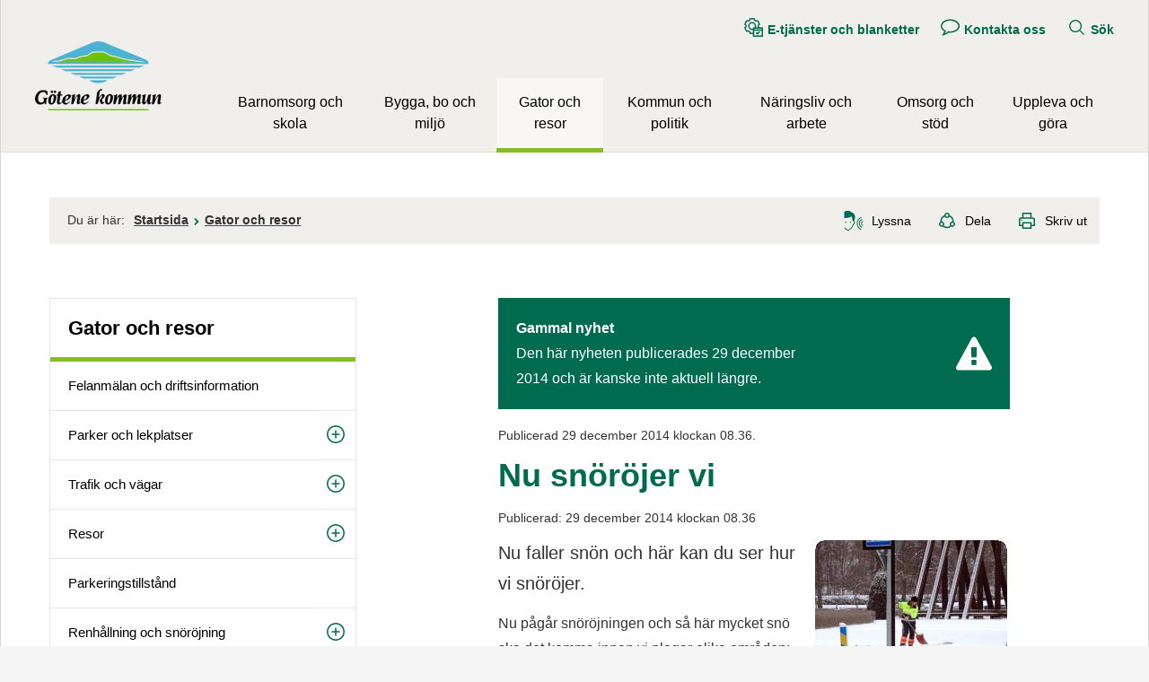

--- FILE ---
content_type: text/html;charset=UTF-8
request_url: https://www.gotene.se/gatorochresor/gatorochresornyheter/nusnorojervi.18358.html
body_size: 15821
content:
<!DOCTYPE html>
<html lang="sv" class="sv-no-js sv-template-nyhet-20">
<head>
   <meta charset="UTF-8">
   <script nonce="7a9033a0-fda4-11f0-918c-816f08d593e8">(function(c){c.add('sv-js');c.remove('sv-no-js');})(document.documentElement.classList)</script>
   <title>Nu snöröjer vi - Götene kommun</title>
   <link rel="preload" href="/sitevision/system-resource/c0313fd0f445d08b603ebcfed2615859a32f7c6457476b248fb0a03f921b7a1e/js/jquery.js" as="script">
   <link rel="preload" href="/sitevision/system-resource/c0313fd0f445d08b603ebcfed2615859a32f7c6457476b248fb0a03f921b7a1e/envision/envision.js" as="script">
   <link rel="preload" href="/sitevision/system-resource/c0313fd0f445d08b603ebcfed2615859a32f7c6457476b248fb0a03f921b7a1e/js/utils.js" as="script">
   <link rel="preload" href="/sitevision/system-resource/c0313fd0f445d08b603ebcfed2615859a32f7c6457476b248fb0a03f921b7a1e/js/portlets.js" as="script">
               <meta name="keywords" content="">
                     <meta name="DC.Publisher" content="Götene kommun">
                     <meta name="description" content="Nu faller snön och här kan du ser hur vi snöröjer.">
            <meta name="viewport" content="width=device-width, initial-scale=1, minimum-scale=1, shrink-to-fit=no">
   <meta name="dcterms.identifier" content="https://www.gotene.se">
   <meta name="dcterms.language" content="sv">
   <meta name="dcterms.format" content="text/html">
   <meta name="dcterms.type" content="text">
   <link rel="canonical" href="https://www.gotene.se/gatorochresor/gatorochresornyheter/nusnorojervi.18358.html">
   <link rel="stylesheet" type="text/css" href="/2.2edd891311d671f43228000183298/1766131570262/sitevision-responsive-grids.css">
   <link rel="stylesheet" type="text/css" href="/2.2edd891311d671f43228000183298/1766131645413/sitevision-spacing.css">
   
      <link rel="stylesheet" type="text/css" href="/2.2edd891311d671f43228000183298/auto/1769753446537/SiteVision.css">
      <link rel="stylesheet" type="text/css" href="/2.2edd891311d671f43228000183298/1042/1623/SiteVision.css">
   <link rel="stylesheet" type="text/css" href="/sitevision/system-resource/c0313fd0f445d08b603ebcfed2615859a32f7c6457476b248fb0a03f921b7a1e/css/portlets.css">
   <link rel="stylesheet" type="text/css" href="/sitevision/system-resource/c0313fd0f445d08b603ebcfed2615859a32f7c6457476b248fb0a03f921b7a1e/envision/envision.css">

      <link rel="stylesheet" type="text/css" href="/2.2edd891311d671f43228000183298/91.50dd0c9916cd6c52b1a9c/1766131647247/0/sv-template-asset.css">
         <link rel="stylesheet" type="text/css" href="/webapp-resource/5.1f0faafd14a522032f63802c/360.23fcc0b417b33af15cf8383/1629275173804/webapp-assets.css">
      <script nonce="7a9033a0-fda4-11f0-918c-816f08d593e8">!function(t,e){t=t||"docReady",e=e||window;var n=[],o=!1,c=!1;function d(){if(!o){o=!0;for(var t=0;t<n.length;t++)try{n[t].fn.call(window,n[t].ctx)}catch(t){console&&console.error(t)}n=[]}}function a(){"complete"===document.readyState&&d()}e[t]=function(t,e){if("function"!=typeof t)throw new TypeError("callback for docReady(fn) must be a function");o?setTimeout(function(){t(e)},1):(n.push({fn:t,ctx:e}),"complete"===document.readyState?setTimeout(d,1):c||(document.addEventListener?(document.addEventListener("DOMContentLoaded",d,!1),window.addEventListener("load",d,!1)):(document.attachEvent("onreadystatechange",a),window.attachEvent("onload",d)),c=!0))}}("svDocReady",window);</script>
   <!-- <link rel="preconnect" href="https://static.rekai.se"> -->
<link rel="preconnect" href="https://view.rekai.se">
<link rel="preconnect" href="https://predict.rekai.se">
   <script>(function(html){html.className += ' lp-js'})(document.documentElement);</script>
   
  




   <link rel="preload" href="/webdav/files/system/js/rek.ai/571b62e9.js" as="script">
<!-- <link rel="preload" href="/webdav/files/system/js/rek.ai/sv-autocompleteFAQversion.js" as="script">
<link rel="preload" href="/sitevision/system-resource/23b43047097f6a679dfc261c4ee19dc6993d598cb661541eb76d191c8d7dc754/envision/envision.css" as="style" onload="this.rel='stylesheet'">
<link rel="dns-prefetch" href="https://static.rekai.se"> --> 
<link rel="dns-prefetch" href="https://view.rekai.se">
<link rel="dns-prefetch" href="https://predict.rekai.se">
   <noscript>
    <style>
        .lp-startpage-menu-backup{
				display: block !important;
        }
    </style>
</noscript>
   












                                                      
                                                         
                                             
      
         <meta property='og:image' content='https://www.gotene.se/images/18.489f72f315942500e07e89a4/1607165419081/G%C3%B6tene-Kommun_rekt_300px.jpg' />
               <meta property="og:image:width" content="300" />
            
               <meta property="og:image:height" content="300" />
         
   
         <meta property="og:description" content="Nu faller snön och här kan du ser hur vi snöröjer." />
      
         
   
         <meta property="og:title" content="Nu snöröjer vi" />
   
<meta property="og:url" content="https://www.gotene.se/gatorochresor/gatorochresornyheter/nusnorojervi.18358.html" />
<meta property="og:type" content="article" />
<meta name="twitter:card" content="summary_large_image">
<meta name="twitter:site" content="@gotenekommun">
   <link href="https://www.gotene.se/rss" title="Nyheter från Götene kommun" type="application/rss+xml" rel="alternate" />
   
	<meta property="rek:pubdate" content="2014-12-29T08:36:00" />
	<meta property="rek:moddate" content="2014-12-29T08:36:27" />

   <!-- <link rel="apple-touch-icon" sizes="180x180" href="/webdav/files/Centrumhuset/Information-hemsida/Fasta-filer/Favicon/apple-touch-icon.png">
<link rel="icon" type="image/png" sizes="32x32" href="/webdav/files/Centrumhuset/Information-hemsida/Fasta-filer/Favicon/favicon-32x32.png">
<link rel="icon" type="image/png" sizes="16x16" href="/webdav/files/Centrumhuset/Information-hemsida/Fasta-filer/Favicon/favicon-16x16.png">
<link rel="manifest" href="/webdav/files/Centrumhuset/Information-hemsida/Fasta-filer/Favicon/site.webmanifest">
<link rel="shortcut icon" href="/webdav/files/Centrumhuset/Information-hemsida/Fasta-filer/Favicon/favicon.ico">
<meta name="msapplication-TileColor" content="#ffc40d">
<meta name="msapplication-config" content="/webdav/files/Centrumhuset/Information-hemsida/Fasta-filer/Favicon/browserconfig.xml">
<meta name="theme-color" content="#f0efec"> -->
<link rel="icon" href="/webdav/files/Centrumhuset/Information-hemsida/Fasta-filer/Favicon/favicon.ico" type="image/x-icon">
   <script nonce="7a9033a0-fda4-11f0-918c-816f08d593e8">
      window.sv = window.sv || {};
      sv.UNSAFE_MAY_CHANGE_AT_ANY_GIVEN_TIME_webAppExternals = {};
      sv.PageContext = {
      pageId: '5.1f0faafd14a522032f63802c',
      siteId: '2.2edd891311d671f43228000183298',
      userIdentityId: '',
      userIdentityReadTimeout: 0,
      userLocale: 'sv_SE',
      dev: false,
      csrfToken: '',
      html5: true,
      useServerSideEvents: false,
      nodeIsReadOnly: false
      };
   </script>
      <script nonce="7a9033a0-fda4-11f0-918c-816f08d593e8">!function(){"use strict";var t,n={},e={},i={};function r(t){return n[t]=n[t]||{instances:[],modules:{},bundle:{}},n[t]}document.querySelector("html").classList.add("js");var s={registerBootstrapData:function(t,n,i,r,s){var a,o=e[t];o||(o=e[t]={}),(a=o[i])||(a=o[i]={}),a[n]={subComponents:r,options:s}},registerInitialState:function(t,n){i[t]=n},registerApp:function(n){var e=n.applicationId,i=r(e);if(t){var s={};s[e]=i,s[e].instances=[n],t.start(s)}else i.instances.push(n)},registerModule:function(t){r(t.applicationId).modules[t.path]=t},registerBundle:function(t){r(t.applicationId).bundle=t.bundle},getRegistry:function(){return n},setAppStarter:function(n){t=n},getBootstrapData:function(t){return e[t]},getInitialState:function(t){return i[t]}};window.AppRegistry=s}();</script>
</head>
<body class=" sv-responsive  env-m-around--0">
<div id="svid10_68a792d7169b4f5ca6d5808f" class="sv-layout"><div id="svid94_68a792d7169b4f5ca6d5878f"><div class="sv-vertical sv-layout lp-wrapper sv-skip-spacer sv-template-layout" id="svid10_34633caa16a29b5877d4e30"><header class="sv-vertical sv-layout sv-skip-spacer sv-template-layout" id="svid10_68a792d7169b4f5ca6d58790"><div class="sv-script-portlet sv-portlet sv-skip-spacer sv-template-portlet
" id="svid12_68a792d7169b4f5ca6d587b8"><div id="Hoppatillinnehall"><!-- Hoppa till innehåll --></div><!-- Ankare för toppen av sidan -->

<div id="page-top"></div>

<!-- Hoppa över grupperat innehåll -->
<a class="lp-skip-to-content" href="#Mittenspalt">Hoppa till innehåll</a></div>
<div class="sv-layout sv-template-portlet
" id="svid30_6b0120a216ade1dd99f4c270"><div id="Viktigtmeddelande"><!-- Viktigt meddelande --></div><div class="sv-vertical sv-layout lp-alert sv-skip-spacer sv-template-layout" id="svid10_68a792d7169b4f5ca6d58d3e"><div class="sv-custom-module sv-limepark-webapp-crisis-banner sv-skip-spacer sv-template-portlet
" id="svid12_571c7456170bbfd662e25f5d"><div id="Viktigtmeddelande-0"><!-- Viktigt meddelande --></div>
<script nonce="7a9033a0-fda4-11f0-918c-816f08d593e8">AppRegistry.registerApp({applicationId:'limepark.webapp-crisis-banner|1.2.2',htmlElementId:'svid12_571c7456170bbfd662e25f5d',route:'/',portletId:'12.571c7456170bbfd662e25f5d',locale:'sv-SE',defaultLocale:'en',webAppId:'limepark.webapp-crisis-banner',webAppVersion:'1.2.2',webAppAopId:'360.23fcc0b417b33af15cf8383',webAppImportTime:'1629275173804',requiredLibs:{},childComponentStateExtractionStrategy:'BY_ID'});</script></div>
</div>
</div>
<div class="sv-vertical sv-layout lp-header sv-template-layout" id="svid10_68a792d7169b4f5ca6d587c3"><div class="sv-vertical sv-layout lp-page-top-search sv-skip-spacer sv-template-layout" id="svid10_6b0120a216ade1dd99f5ed3f"><div class="sv-fixed-fluid-grid sv-grid-1170 sv-layout sv-skip-spacer sv-template-layout" id="svid10_6b0120a216ade1dd99f5ed42"><div class="sv-row sv-layout sv-skip-spacer sv-template-layout" id="svid10_6b0120a216ade1dd99f5ed43"><div class="sv-layout sv-skip-spacer sv-column-12 sv-template-layout" id="svid10_6b0120a216ade1dd99f5ed44"><div class="sv-vertical sv-layout sv-skip-spacer sv-template-layout" id="svid10_6b0120a216ade1dd99f5ed40"><div role="search" class="sv-searchform-portlet sv-portlet sv-skip-spacer sv-template-portlet
" id="svid12_68a792d7169b4f5ca6d588e2"><div id="Sokruta"><!-- Sökruta --></div>

                                                       								                                     
<script nonce="7a9033a0-fda4-11f0-918c-816f08d593e8">
svDocReady(function() {
   // Queries server for a suggestion list and shows it below the search field
   $svjq("#search12_68a792d7169b4f5ca6d588e2").svAutoComplete({
      source: "/5.1f0faafd14a522032f63802c/12.68a792d7169b4f5ca6d588e2.json?state=autoComplete",
      minLength: 2,
      delay: 200,
      selectedValueContainerId: ""
   });
   // Backwards compatibility for custom templates
   $svjq("#search12_68a792d7169b4f5ca6d588e2").on('focusin', function() {
      if ($svjq("#search12_68a792d7169b4f5ca6d588e2").val() == "Ange sökord") {
         $svjq("#search12_68a792d7169b4f5ca6d588e2").val("");
         return false;
      }
   });
   // Submit, blocks empty and placeholder queries
   $svjq("#search12_68a792d7169b4f5ca6d588e2button").on('click', function() {
      const qry = $svjq("#search12_68a792d7169b4f5ca6d588e2").val();
      if (qry == "" || qry == "Ange sökord") {
         return false;
      }
   });
   // Invokes the search button if user presses the enter key (needed in IE)
   $svjq("#search12_68a792d7169b4f5ca6d588e2").on('keypress', function(e) {
      if (e.which == 13) {
         $svjq("#search12_68a792d7169b4f5ca6d588e2button").trigger('focus').trigger('click');
         return false;
      }
   });
});
</script>


   <form method="get" action="/kommunochpolitik/omwebbplatsen/programteknikochfiler/sok.5.html" class="sv-nomargin">
   <div>
      <label for="search12_68a792d7169b4f5ca6d588e2" class="lp-user-hidden">Sök</label>
      <input id="search12_68a792d7169b4f5ca6d588e2" aria-label="Ange sökord" aria-autocomplete="list" class="brodtext sv-vamiddle c10"  type="text" name="query" placeholder="Ange sökord" value="" />

            	<button id="search12_68a792d7169b4f5ca6d588e2button" aria-label="Sök" type="submit" class="brodtext sv-vamiddle" name="submitButton">
            <svg role="img" aria-hidden="true" class="lp-icon">
               <use xmlns:xlink="http://www.w3.org/1999/xlink" xlink:href="/webdav/files/system/svg/lp-icons.svg#lp-search"></use>
            </svg>
            <span class="lp-user-hidden">Sök</span>
         </button>
         </div>
</form>
</div>
</div>
</div>
</div>
</div>
</div>
<div class="sv-vertical sv-layout lp-logo-column sv-template-layout" id="svid10_6b0120a216ade1dd99f69519"><div class="sv-image-portlet sv-portlet lp-logo sv-skip-spacer sv-template-portlet
" id="svid12_719bdd9c18b655cc4cec335"><div id="Logotyp"><!-- Logotyp --></div><a href="/index.html"><img alt="Götene kommun" loading="lazy" class="sv-noborder c14859"  width="141" height="77" src="/images/18.2afd52301865dea9d6a10a08/1678102179857/gotene-kommun.webp"></a></div>
<div class="sv-vertical sv-layout sv-template-layout" id="svid10_6b0120a216ade1dd99f69500"><div class="sv-script-portlet sv-portlet sv-skip-spacer sv-template-portlet
" id="svid12_68a792d7169b4f5ca6d587e3"><div id="Knappmobilmenysmartphone"><!-- Knapp mobilmeny (smartphone) --></div><a href="#menu" class="lp-skip-to-menu-mobile"><svg aria-hidden="true" class="lp-icon"><use xmlns:xlink="http://www.w3.org/1999/xlink" xlink:href="/webdav/files/system/svg/lp-icons.svg#lp-hamburger"></use></svg><span>Meny</span></a></div>
<div class="sv-jcrmenu-portlet sv-portlet sv-template-portlet
" id="svid12_68a792d7169b4f5ca6d588d0"><div id="Verktygsmeny"><!-- Verktygsmeny --></div>   
      <ul class="lp-site-tools">
                           <li>
               <a class="small" href="https://sjalvservice.gotene.se">
                                    	<svg aria-hidden="true" class="lp-icon">
                     	<use xmlns:xlink="http://www.w3.org/1999/xlink" xlink:href="/webdav/files/system/svg/lp-icons.svg#lp-etjanst"></use>
                  	</svg><span>E-tjänster och blanketter</span>
               </a>
         	</li>
                                    <li>
               <a class="small" href="/kommunochpolitik/omkommunen/kontaktaoss.6.html">
                                    	<svg aria-hidden="true" class="lp-icon">
                     	<use xmlns:xlink="http://www.w3.org/1999/xlink" xlink:href="/webdav/files/system/svg/lp-icons.svg#lp-talk"></use>
                  	</svg><span>Kontakta oss</span>
               </a>
         	</li>
                                    <li>
               <a class="small" href="/kommunochpolitik/omwebbplatsen/programteknikochfiler/sok.5.html">
                                    	<svg aria-hidden="true" class="lp-icon">
                     	<use xmlns:xlink="http://www.w3.org/1999/xlink" xlink:href="/webdav/files/system/svg/lp-icons.svg#lp-search"></use>
                  	</svg><span>Sök</span>
               </a>
         	</li>
                     </ul>
   </div>
<div class="sv-vertical sv-layout sv-template-layout" id="svid10_6b0120a216ade1dd99f69501"><div class="sv-vertical sv-layout sv-skip-spacer sv-template-layout" id="svid93_6b0120a216ade1dd99f69502"><div class="sv-jcrmenu-portlet sv-portlet sv-skip-spacer sv-template-portlet
" id="svid12_6b0120a216ade1dd99f69503"><div id="Meny"><!-- Meny --></div>

  
        
    <nav class="lp-topmenu" aria-label="Main menu" id="topmenu">
      <ul>
                              
                          
                        <li class="li-1">
                <a href="/barnomsorgochskola.9.html">Barnomsorg och skola</a>
            </li>
                                        
                          
                        <li class="li-2">
                <a href="/byggaboochmiljo.10.html">Bygga, bo och miljö</a>
            </li>
                                        
                          
                        <li class="li-3">
                <a href="/gatorochresor.6661.html" class="lp-current">Gator och resor</a>
            </li>
                                        
                          
                        <li class="li-4">
                <a href="/kommunochpolitik.139.html">Kommun och politik</a>
            </li>
                                        
                          
                        <li class="li-5">
                <a href="/naringslivocharbete.265925.html">Näringsliv och arbete</a>
            </li>
                                        
                          
                        <li class="li-6">
                <a href="/omsorgochstod.11.html">Omsorg och stöd</a>
            </li>
                                        
                          
                        <li class="li-7">
                <a href="/upplevaochgora.2.html">Uppleva och göra</a>
            </li>
                        </ul>
    </nav>
  </div>
</div>
</div>
</div>
</div>
</div>
</header>
<div class="sv-html-portlet sv-portlet sv-template-portlet
" id="svid12_50dd0c9916cd6c52b1a15076"><div id="Initiautocompleterekai"><!-- Initi autocomplete rek.ai --></div><script>
   // Init autocomplete from rek.ai

   svDocReady(function() {
      $svjq(".sv-searchform-portlet input[name='query']").rekAutoComplete({
         minLength: 3,
         sendToTarget: true,
         params: {
				entitytype: 'all'
         }
      });
   });

</script></div>
<main class="sv-vertical sv-layout sv-template-layout" id="svid10_68a792d7169b4f5ca6d58791"><div id="svid94_50dd0c9916cd6c52b1aa0"><div class="sv-fixed-fluid-grid sv-grid-1170 sv-layout sv-skip-spacer sv-template-layout" id="svid10_50dd0c9916cd6c52b1aa1"><div class="sv-row sv-layout sv-skip-spacer sv-template-layout" id="svid10_50dd0c9916cd6c52b1aa2"><div class="sv-layout sv-skip-spacer sv-column-12 sv-template-layout" id="svid10_50dd0c9916cd6c52b1aa3"><div class="sv-layout sv-skip-spacer sv-template-portlet
" id="svid30_50dd0c9916cd6c52b1aa4"><div id="Sidverktyg"><!-- Sidverktyg --></div><div class="sv-vertical sv-layout lp-pagetools sv-skip-spacer sv-template-layout" id="svid10_74f3e02916a05b5e44d8b9c"><div class="sv-vertical sv-layout sv-skip-spacer sv-template-layout" id="svid10_68a792d7169b4f5ca6d5895d"><div class="sv-multilevellink-portlet sv-portlet sv-skip-spacer sv-template-portlet
" id="svid12_68a792d7169b4f5ca6d58d35"><div id="Flernivalank"><!-- Flernivålänk --></div>

<ul>
   <li class="lp-multilevellink-you-are-here"><span class="brodtext">Du är här:</span></li>
  <li>      
          
        <a href="/index.html" class="brodtext c14863" >Startsida</a>
    </li>
  <li> <svg aria-hidden="true" class="lp-icon"><use xmlns:xlink="http://www.w3.org/1999/xlink" xlink:href="/webdav/files/system/svg/lp-icons.svg#lp-chevron-right"></use></svg>       
          
        <a href="/gatorochresor.6661.html" class="brodtext c14871" >Gator och resor</a>
    </li>
</ul>
</div>
</div>
<div class="sv-vertical sv-layout sv-template-layout" id="svid10_74f3e02916a05b5e44d8ba3"><div class="sv-readspeaker_expandingplayer-portlet sv-portlet sv-skip-spacer sv-template-portlet
" id="svid12_74f3e02916a05b5e44d8be1"><div id="ReadSpeaker"><!-- ReadSpeaker --></div><script>
    const scriptLink="//www.gotene.se/webdav/files/Mallar/Readspeaker/5101/webReader/webReader.js";
    const cookieConsentMessage="Uppläsningstjänsten änvänder sig av en webkaka (cookie). Godkänner du detta?";
    var rsLoaded;
    function activateReadSpeaker() {
        // Dessa funktioner gör den initiering som annars hade skett vid sidladdning.
        if (rsLoaded == true) {
                            startPlayer();
                        } else {
        //Medgivandedialog vid första användning
        if(!document.cookie.match("_rspkrLoadCore")) {
            if (!window.confirm(cookieConsentMessage)) {
                return false;
                            }
        }
            console.log("not rsLoaded");
            rsLoaded = true;
            window.rsConf = {
                params: `${scriptLink}?pids=wr&disable=translation,lookup`,
                general: { usePost: true, confirmPolicy: cookieConsentMessage}
            };
const playerId='readspeaker_player_div_12_74f3e02916a05b5e44d8be1';
             const rsCss = document.createElement("style");
  rsCss.innerHTML= "#" + `${playerId}.rsexpanded.rsfloating {
    display: inline-block;
    margin-top: 0.5em;
    vertical-align: middle;
   }`;
document.getElementsByTagName("HEAD").item(0).appendChild(rsCss);


            const oHead = document.getElementsByTagName('HEAD').item(0);
            const oScript = document.createElement("script");
            oScript.src = scriptLink;
            oScript.id = "rs_req_Init";
            oHead.appendChild(oScript);
            setTimeout(() => {
                ReadSpeaker.q(function () { rspkr.ui.addClickEvents(); });
                ReadSpeaker.init();
                ReadSpeaker.loadCore();
                setTimeout(() => {
                    activateReadSpeaker();
                }, 200);
            }, 200);
            return false;
        }
        function startPlayer() {
            ReadSpeaker.q(function () { readpage('//app-eu.readspeaker.com/cgi-bin/rsent?customerid=5101&amp;lang=sv_se&amp;readid=svid94_1f0faafd14a522032f638033&amp;url=https%3A//www.gotene.se/gatorochresor/gatorochresornyheter/nusnorojervi.18358.html&amp;voice=Maja', 'readspeaker_player_div_12_74f3e02916a05b5e44d8be1'); })
        }
    }
  document.currentScript.remove();
</script>

               <a accesskey="L" class="brodtext rs_href rs_skip" href="//app-eu.readspeaker.com/cgi-bin/rsent?customerid=5101&amp;lang=sv_se&amp;readid=svid94_1f0faafd14a522032f638033&amp;url=https%3A//www.gotene.se/gatorochresor/gatorochresornyheter/nusnorojervi.18358.html&amp;voice=Maja" rel="nofollow" onclick="activateReadSpeaker(); return false;" onkeypress="activateReadSpeaker(); return false;"><svg class="lp-icon" aria-hidden="true" xmlns="http://www.w3.org/2000/svg"><use xmlns:xlink="http://www.w3.org/1999/xlink" xlink:href="https://www.gotene.se/webdav/files/system/svg/lp-icons.svg#lp-sound"></use></svg><span>Lyssna</span></a>
            <div id='readspeaker_player_div_12_74f3e02916a05b5e44d8be1' class="rs_addtools rs_splitbutton rs_exp rs_skip rs_preserve"></div>
</div>
<div class="sv-script-portlet sv-portlet sv-template-portlet
" id="svid12_74f3e02916a05b5e44d8bca"><div id="Dela"><!-- Dela --></div><a href="#sharepage" class="lp-page-share-link brodtext"><svg aria-hidden="true" class="lp-icon">
  <use xmlns:xlink="http://www.w3.org/1999/xlink" xlink:href="/webdav/files/system/svg/lp-icons.svg#lp-share"></use>
</svg><span>Dela</span></a></div>
</div>
</div>
</div>
</div>
</div>
<div class="sv-row sv-layout sv-template-layout" id="svid10_50dd0c9916cd6c52b1aa5"><div class="sv-layout lp-submenu sv-skip-spacer sv-column-4 sv-template-layout" id="svid10_50dd0c9916cd6c52b1aa6"><div class="sv-layout sv-skip-spacer sv-template-portlet
" id="svid30_50dd0c9916cd6c52b1aa7"><div id="Undermeny"><!-- Undermeny --></div><div class="sv-script-portlet sv-portlet sv-skip-spacer sv-template-portlet
" id="svid12_68a792d7169b4f5ca6d58ca4"><div id="Undermeny-0"><!-- Undermeny --></div><nav id="menu" class="lp-menu" aria-label="Undermeny" data-toggle-text="Öppna/Stäng" data-close-text="Stäng meny"><ul class="lp-level-1"><li class="lp-has-children"><a href="/barnomsorgochskola.9.html">Barnomsorg och skola</a><ul class="lp-level-2"><li class="lp-has-children"><a href="/barnomsorgochskola/barn15ar.10128.html">Barn 1-5 år</a></li><li class="lp-has-children"><a href="/barnomsorgochskola/barn616ar.10129.html">Barn 6-16 år</a></li><li class="lp-has-children"><a href="/barnomsorgochskola/unga1720ar.10183.html">Unga 17-20 år</a></li><li class="lp-has-children"><a href="/barnomsorgochskola/kulturskolan.105.html">Kulturskolan</a></li><li class="lp-has-children"><a href="/barnomsorgochskola/barnochelevhalsa.9747.html">Barn- och elevhälsa</a></li><li class=""><a href="/barnomsorgochskola/vuxenutbildning.98.html">Vuxen­utbildning</a></li><li class=""><a href="/upplevaochgora/ungdom.21.html">Ungdomsverksamhet</a></li><li class=""><a href="/barnomsorgochskola/jamforelsetalochresultat.23461.html">Jämförelsetal och resultat</a></li><li class="lp-has-children"><a href="/barnomsorgochskola/spektrumenmotesplatsforlarande.263940.html">Spektrum - en mötesplats för lärande</a></li><li class="lp-has-children"><a href="/barnomsorgochskola/vklasslarplattformen.8861.html">Vklass - lärplattformen</a></li><li class="lp-has-children"><a href="/barnomsorgochskola/studieochyrkesvagledning.266291.html">Studie- och yrkesvägledning</a></li><li class="lp-has-children"><a href="/barnomsorgochskola/samarbetemellanskolaocharbetslivssa.27387.html">Samarbete mellan skola och arbetsliv (SSA)</a></li><li class=""><a href="/barnomsorgochskola/riktlinjefortillaggsbelopp.269173.html">Riktlinje för tilläggsbelopp</a></li><li class=""><a href="/barnomsorgochskola/praoplatsersokesinforvarensprao.270841.html">Praoplatser sökes inför vårens prao!</a></li></ul></li><li class="lp-has-children"><a href="/byggaboochmiljo.10.html">Bygga, bo och miljö</a><ul class="lp-level-2"><li class=""><a href="/byggaboochmiljo/kontaktuppgifter.8180.html">Kontaktuppgifter</a></li><li class="lp-has-children"><a href="/byggaboochmiljo/enkronaskampanj.267878.html">Enkronaskampanj</a></li><li class="lp-has-children"><a href="/byggaboochmiljo/byggarivaochforandra.265262.html">Bygga, Riva och Förändra</a></li><li class="lp-has-children"><a href="/byggaboochmiljo/kulturmiljoprogram.270755.html">Kulturmiljöprogram</a></li><li class="lp-has-children"><a href="/byggaboochmiljo/kommunensplanarbete.20355.html">Kommunens planarbete</a></li><li class="lp-has-children"><a href="/byggaboochmiljo/tatortsutveckling.268021.html">Tätortsutveckling</a></li><li class=""><a href="/byggaboochmiljo/utvecklingavvasterbyomradet.266133.html">Utveckling av Västerbyområdet</a></li><li class="lp-has-children"><a href="/byggaboochmiljo/markochexploatering.265293.html">Mark och exploatering</a></li><li class="lp-has-children"><a href="/byggaboochmiljo/tomtlokalbostad.8656.html">Tomt, lokal, bostad</a></li><li class="lp-has-children"><a href="/byggaboochmiljo/kartor.43.html">Kartor</a></li><li class="lp-has-children"><a href="/byggaboochmiljo/miljoochhalsoskydd.7215.html">Miljö- och hälsoskydd</a></li><li class="lp-has-children"><a href="/byggaboochmiljo/skogochnatur.272269.html">Skog och natur</a></li><li class="lp-has-children"><a href="/byggaboochmiljo/vattensjoarochvattendrag.272282.html">Vatten, sjöar och vattendrag</a></li><li class="lp-has-children"><a href="/byggaboochmiljo/miljoochklimat.266500.html">Miljö och klimat</a></li><li class="lp-has-children"><a href="/byggaboochmiljo/levhallbart.272292.html">Lev hållbart</a></li><li class="lp-has-children"><a href="/byggaboochmiljo/avfallochatervinning.1196.html">Avfall och återvinning</a></li><li class="lp-has-children"><a href="/byggaboochmiljo/energiochklimatradgivning.53.html">Energi- och klimatrådgivning</a></li><li class=""><a href="/byggaboochmiljo/fjarrvarme.16805.html">Fjärrvärme</a></li><li class="lp-has-children"><a href="/byggaboochmiljo/bredband.55.html">Bredband</a></li><li class=""><a href="/byggaboochmiljo/utvecklingcykellederikinnekullebacken.266497.html">Utveckling Cykelleder i Kinnekullebacken</a></li><li class="lp-has-children"><a href="/byggaboochmiljo/felanmalanochdriftinformation.7148.html">Felanmälan och driftinformation</a></li><li class=""><a href="/byggaboochmiljo/tillstand.26695.html">Tillstånd</a></li></ul></li><li class="lp-current lp-open lp-has-children"><a href="/gatorochresor.6661.html">Gator och resor</a><ul class="lp-level-2"><li class=""><a href="/byggaboochmiljo/felanmalanochdriftinformation.7148.html">Felanmälan och driftsinformation</a></li><li class="lp-has-children"><a href="/gatorochresor/parkerochlekplatser.5950.html">Parker och lekplatser</a></li><li class="lp-has-children"><a href="/gatorochresor/trafikochvagar.5947.html">Trafik och vägar</a></li><li class="lp-has-children"><a href="/gatorochresor/resor.16070.html">Resor</a></li><li class=""><a href="/gatorochresor/parkeringstillstand.5957.html">Parkeringstillstånd</a></li><li class="lp-has-children"><a href="/gatorochresor/renhallningochsnorojning.18464.html">Renhållning och snöröjning</a></li><li class="lp-has-children"><a href="/gatorochresor/sokatillstand.19308.html">Söka tillstånd</a></li><li class="lp-has-children"><a href="/gatorochresor/torgochallmannaplatser.262858.html">Torg och allmänna platser</a></li><li class=""><a href="/gatorochresor/movehallbartresande.271141.html">Move - hållbart resande</a></li><li class=""><a href="/gatorochresor/e20gotenemariestad.269981.html">E20 Götene - Mariestad</a></li></ul></li><li class="lp-has-children"><a href="/kommunochpolitik.139.html">Kommun och politik</a><ul class="lp-level-2"><li class="lp-has-children"><a href="/kommunochpolitik/omkommunen.9904.html">Om kommunen</a></li><li class="lp-has-children"><a href="/kommunochpolitik/politiskorganisation.264928.html">Politisk organisation</a></li><li class="lp-has-children"><a href="/kommunochpolitik/tjanstepersonsorganisation.213.html">Tjänstepersonsorganisation</a></li><li class="lp-has-children"><a href="/kommunochpolitik/flyttatillgotenekommun.266328.html">Flytta till Götene kommun</a></li><li class=""><a href="/naringslivocharbete/jobbaigotenekommun.20964.html">Jobba i Götene kommun</a></li><li class=""><a href="/kommunochpolitik/synpunkterochforslag.1233.html">Synpunkter och förslag</a></li><li class="lp-has-children"><a href="/kommunochpolitik/kommunensdiarium.4857.html">Kommunens diarium</a></li><li class="lp-has-children"><a href="/kommunochpolitik/kommunalabestammelserochtillstand.6185.html">Kommunala bestämmelser och tillstånd</a></li><li class="lp-has-children"><a href="/kommunochpolitik/bolagochfastigheter.152.html">Bolag och fastigheter</a></li><li class=""><a href="/kommunochpolitik/borgerligvigsel.728.html">Borgerlig vigsel</a></li><li class=""><a href="/kommunochpolitik/intranat.17126.html">Intranät</a></li><li class="lp-has-children"><a href="/kommunochpolitik/medborgarkontoret.41.html">Medborgarkontoret</a></li><li class="lp-has-children"><a href="/kommunochpolitik/omwebbplatsen.3.html">Om webbplatsen</a></li><li class=""><a href="/kommunochpolitik/visselblasning.264455.html">Visselblåsning</a></li></ul></li><li class="lp-has-children"><a href="/naringslivocharbete.265925.html">Näringsliv och arbete</a><ul class="lp-level-2"><li class="lp-has-children"><a href="/naringslivocharbete/startadittforetag.20014.html">Starta ditt företag</a></li><li class="lp-has-children"><a href="/naringslivocharbete/etableraochinvestera.20015.html">Etablera och investera</a></li><li class="lp-has-children"><a href="/naringslivocharbete/utveckladittforetag.4919.html">Utveckla ditt företag</a></li><li class="lp-has-children"><a href="/naringslivocharbete/jobbaigotenekommun.20964.html">Jobba i Götene kommun</a></li><li class=""><a href="/naringslivocharbete/hittaforetag.8683.html">Hitta företag</a></li><li class="lp-has-children"><a href="/naringslivocharbete/upphandling.120.html">Upphandling</a></li><li class="lp-has-children"><a href="/naringslivocharbete/natverkdialogochnyhetsbrev.20336.html">Nätverk, dialog och nyhetsbrev</a></li><li class=""><a href="/barnomsorgochskola/samarbetemellanskolaocharbetslivssa.27387.html">Samarbete mellan skola och arbetsliv (SSA)</a></li><li class=""><a href="/kommunochpolitik/kommunalabestammelserochtillstand/tillstand/serveringstillstand.5935.html">Serveringstillstånd</a></li><li class="lp-has-children"><a href="/naringslivocharbete/tillstand.26697.html">Tillstånd</a></li><li class=""><a href="/naringslivocharbete/konsumentvagledning.19289.html">Konsument­vägledning</a></li><li class="lp-has-children"><a href="/naringslivocharbete/landsbygdsutveckling.123.html">Landsbygds­utveckling</a></li><li class=""><a href="/byggaboochmiljo/bredband.55.html" title="Service &amp; tjänster, Bredband i Götene">Bredband</a></li><li class=""><a href="/naringslivocharbete/varningslistaoseriosaforetag.24453.html">Varningslista oseriösa företag</a></li><li class="lp-has-children"><a href="/naringslivocharbete/internationelltarbete.25002.html">Internationellt arbete </a></li></ul></li><li class="lp-has-children"><a href="/omsorgochstod.11.html">Omsorg och stöd</a><ul class="lp-level-2"><li class="lp-has-children"><a href="/omsorgochstod/akuthjalp.16576.html">Akut hjälp</a></li><li class="lp-has-children"><a href="/omsorgochstod/informationmedanledningavkrigetiukraina.263876.html">Information med anledning av kriget i Ukraina</a></li><li class="lp-has-children"><a href="/omsorgochstod/trygghetochsakerhet.146.html">Trygghet och säkerhet</a></li><li class="lp-has-children"><a href="/omsorgochstod/anhorigstod.687.html">Anhörigstöd</a></li><li class="lp-has-children"><a href="/omsorgochstod/aldreomsorg.686.html">Äldreomsorg</a></li><li class="lp-has-children"><a href="/omsorgochstod/funktionsstod.685.html">Funktionsstöd</a></li><li class=""><a href="/omsorgochstod/psykiskohalsa.8124.html">Psykisk ohälsa</a></li><li class="lp-has-children"><a href="/omsorgochstod/barnochfamilj.6199.html">Barn och familj</a></li><li class="lp-has-children"><a href="/omsorgochstod/ekonomiochforsorjning.463.html">Ekonomi och försörjning</a></li><li class="lp-has-children"><a href="/omsorgochstod/skadligtbrukochberoende.469.html">Skadligt bruk och beroende</a></li><li class=""><a href="/omsorgochstod/valdinararelationer.468.html">Våld i nära relationer</a></li><li class="lp-has-children"><a href="/omsorgochstod/flyktingochintegration.197.html">Flykting och integration</a></li><li class="lp-has-children"><a href="/omsorgochstod/kommunalhalsoochsjukvard.684.html">Kommunal hälso- och sjukvård</a></li><li class=""><a href="/omsorgochstod/halsoskydd.271.html">Hälsoskydd</a></li><li class=""><a href="/omsorgochstod/vardcentralochfolktandvard.7395.html">Vårdcentral och folktandvård</a></li><li class=""><a href="/omsorgochstod/lanaenhjartstartare.9206.html">Låna en hjärtstartare</a></li><li class="lp-has-children"><a href="/omsorgochstod/folkhalsa.272065.html">Folkhälsa</a></li><li class="lp-has-children"><a href="/omsorgochstod/begravning.8605.html">Begravning</a></li><li class=""><a href="/omsorgochstod/tillganglighet.9374.html">Tillgänglighet</a></li><li class=""><a href="/omsorgochstod/tystnadsplikt.1112.html">Tystnadsplikt</a></li><li class=""><a href="/omsorgochstod/synpunkterochklagomal.5540.html">Synpunkter och klagomål</a></li><li class=""><a href="/omsorgochstod/kvalitetochutveckling.22003.html">Kvalitet och utveckling</a></li><li class=""><a href="/kommunochpolitik/kommunalabestammelserochtillstand/kommunensforfattningar/dokument/f/foreningsbidragforeningarmedverksamhetforaldre.268044.html">Bidrag till föreningar med verksamhet för äldre</a></li></ul></li><li class="lp-has-children"><a href="/upplevaochgora.2.html">Uppleva och göra</a><ul class="lp-level-2"><li class="lp-has-children"><a href="/upplevaochgora/turism.14.html">Turism</a></li><li class="lp-has-children"><a href="/upplevaochgora/bibliotek.15.html">Bibliotek</a></li><li class="lp-has-children"><a href="/upplevaochgora/kulturochevenemang.17.html">Kultur och evenemang</a></li><li class="lp-has-children"><a href="/upplevaochgora/fritidochnatur.16906.html">Fritid och natur</a></li><li class=""><a href="/upplevaochgora/platabergensgeopark.24467.html">Platåbergens Geopark</a></li><li class="lp-has-children"><a href="/upplevaochgora/foreningar.18.html">Föreningar</a></li><li class="lp-has-children"><a href="/upplevaochgora/ungdom.21.html">Ungdom</a></li><li class="lp-has-children"><a href="/upplevaochgora/senior.265435.html">Senior</a></li><li class="lp-has-children"><a href="/upplevaochgora/shoppingigotene.118.html">Shopping i Götene</a></li><li class=""><a href="/upplevaochgora/platsutvecklingkultursystemkinnekulle.262128.html">Platsutveckling: Kultursystem Kinnekulle</a></li><li class=""><a href="/upplevaochgora/vadgommersigijordenihusaby.267053.html">Vad gömmer sig i jorden i Husaby?</a></li></ul></li></ul></nav></div>
</div>
</div>
<div class="sv-layout sv-push-1 lp-content sv-column-6 sv-template-layout" id="svid10_50dd0c9916cd6c52b1aa8"><div class="sv-vertical sv-layout sv-skip-spacer sv-template-layout" id="svid10_50dd0c9916cd6c52b1afa0"><div class="sv-vertical sv-layout sv-skip-spacer sv-template-layout" id="svid93_50dd0c9916cd6c52b1afa2"><div class="sv-horizontal sv-layout lp-old-news sv-skip-spacer sv-template-layout" id="svid10_50dd0c9916cd6c52b1afa3"><div class="sv-text-portlet sv-use-margins sv-skip-spacer sv-horizontal-column sv-template-portlet
" id="svid12_50dd0c9916cd6c52b1afa4"><div id="Oldnews"><!-- Old news --></div><div class="sv-text-portlet-content"><p class="brodtext"><strong>Gammal nyhet<br></strong>Den här nyheten publicerades <time datetime="2014-12-29T08:36:00+01:00">29 december 2014</time> och är kanske inte aktuell längre.</p></div></div>
</div>
</div>
</div>
<div class="sv-text-portlet sv-use-margins sv-template-portlet
" id="svid12_50dd0c9916cd6c52b1a130f8"><div id="PubliceringsdatumRorej"><!-- Publiceringsdatum - Rör ej! --></div><div class="sv-text-portlet-content"><p class="bildtextxfakta">Publicerad <time datetime="2014-12-29T08:36:00+01:00">29 december 2014</time> klockan <time datetime="2014-12-29T08:36:00+01:00">08.36</time>.<br></p></div></div>
<div class="sv-vertical sv-layout sv-template-layout" id="svid10_50dd0c9916cd6c52b1aa9"><div id="svid94_1f0faafd14a522032f638033" class="pagecontent sv-layout"><div id="Mittenspalt"><!-- Mittenspalt --></div><div class="sv-text-portlet sv-use-margins sv-skip-spacer" id="svid12_1f0faafd14a522032f638034"><div id="Rubrik"><!-- Rubrik --></div><div class="sv-text-portlet-content"><h1 class="heading" id="h-Nusnorojervi">Nu snöröjer vi</h1></div></div>
<div class="sv-text-portlet sv-use-margins" id="svid12_1f0faafd14a522032f638035"><div id="PubliceringsdatumRorej-0"><!-- Publiceringsdatum - Rör ej! --></div><div class="sv-text-portlet-content"><p class="bildtextxfakta">Publicerad: <time datetime="2014-12-29T08:36:00+01:00">29 december 2014</time> klockan <time datetime="2014-12-29T08:36:00+01:00">08.36</time> </p></div></div>
<div class="sv-vertical sv-layout c14875"  id="svid10_1f0faafd14a522032f638036"><div class="sv-image-portlet sv-portlet sv-skip-spacer" id="svid12_f435dcc14a8f1e78801f07b"><div id="Bild"><!-- Bild --></div><img alt="" class="sv-noborder c14873"  width="220" height="146" srcset="/images/18.f435dcc14a8f1e78801f07c/1607166790370/x160p/ARNA050314_CENTRUM130_220_GOTENE.JPG 160w, /images/18.f435dcc14a8f1e78801f07c/1607166790370/ARNA050314_CENTRUM130_220_GOTENE.JPG 220w" sizes="100vw" src="/images/18.f435dcc14a8f1e78801f07c/1607166790370/ARNA050314_CENTRUM130_220_GOTENE.JPG"></div>
</div>
<div class="sv-text-portlet sv-use-margins" id="svid12_1f0faafd14a522032f638038"><div id="Ingress"><!-- Ingress --></div><div class="sv-text-portlet-content"><p class="ingress">Nu faller snön och här kan du ser hur vi snöröjer.</p></div></div>
<div class="sv-text-portlet sv-use-margins c14869"  id="svid12_1f0faafd14a522032f638039"><div id="Text"><!-- Text --></div><div class="sv-text-portlet-content"><p class="brodtext">Nu pågår snöröjningen och så här mycket snö ska det komma innan vi plogar olika områden:</p><ul class=" env-text-list brodtext"><li>​3 cm snöröjning av gång- och cykelvägar</li><li>5 cm snöröjning av busstationen, parkeringar och gator i centrala Götene</li><li>8 cm snöröjning av gator för genomfart</li><li>10 cm snöröjning av kvarters- och lokalgator</li></ul><p class="brodtext">Så här prioriterar vi snöröjningen:</p><ul class=" env-text-list brodtext"><li>gång- och cykelvägar, gator till centrum, skolor och större arbetsplatser</li><li>gator för genomfart</li><li>gator i bostadsområden</li></ul><p class="brodtext">Stenflis för privatpersoner kan hämtas gratis utanför grinden vid Förrådet, Lidköpingsvägen 89.</p><h2 class="mellanrubrik" id="h-Tilldigsomarfastighetsagare">Till dig som är fastighetsägare</h2><p class="brodtext">Som fastighetsägare ansvarar du för snöröjning och sandning av gångbanor som gränsar till din fastighet. Vi kommer att ploga upp snö på vissa gångbanor i bostadsområden. Har vi plogat upp snö på &quot;din&quot; gångbana behöver du inte snöröja där.</p><ul class=" env-text-list brodtext"><li>Snöröj och sanda, kom ihåg runt postlåda och soptunna</li><li>Bryt snövallen vid gatukorsningar</li><li>Ta bort istappar som hänger över gångbanan</li><li>Skotta fram rännstensbrunnar</li></ul></div></div>
</div></div>
<div class="sv-layout sv-template-portlet
" id="svid30_50dd0c9916cd6c52b1aaa"><div id="Delabox"><!-- Dela-box --></div><div class="sv-html-portlet sv-portlet sv-skip-spacer sv-template-portlet
" id="svid12_68a792d7169b4f5ca6d58d3c"><div id="HTMLdelaankare"><!-- HTML - delaankare --></div><div id="sharepage"></div></div>
<div class="sv-vertical sv-layout lp-pagetools-share sv-template-layout" id="svid10_74f3e02916a05b5e44d8c02"><div class="sv-text-portlet sv-use-margins sv-skip-spacer sv-template-portlet
" id="svid12_74f3e02916a05b5e44d8c0b"><div id="Delarubrik"><!-- Delarubrik --></div><div class="sv-text-portlet-content"><h2 class="mellanrubrik" id="h-Dela">Dela</h2></div></div>
<div class="sv-script-portlet sv-portlet sv-template-portlet
" id="svid12_74f3e02916a05b5e44d8c23"><div id="SkriptDela"><!-- Skript - Dela --></div><ul class="lp-share-page">
      <li class="lp-share-page__item">
      <a class="lp-share-page__link lp-share-page__link--facebook" href="https://www.facebook.com/sharer/sharer.php?u=https%3A%2F%2Fwww.gotene.se%2Fgatorochresor%2Fgatorochresornyheter%2Fnusnorojervi.18358.html">
                  <svg class="lp-icon lp-share-page__icon" aria-hidden="true" role="img" aria-label="" xmlns="http://www.w3.org/2000/svg"><use xmlns:xlink="http://www.w3.org/1999/xlink" xlink:href="/images/18.5db1fbc416c225df2b82897b/1607167680254/lp-icons.svg#lp-facebook"></use></svg>
                <span class="lp-user-hidden lp-share-page__text">Facebook</span>
      </a>
    </li>
      <li class="lp-share-page__item">
      <a class="lp-share-page__link lp-share-page__link--twitter" href="https://twitter.com/intent/tweet?text=&amp;url=https%3A%2F%2Fwww.gotene.se%2Fgatorochresor%2Fgatorochresornyheter%2Fnusnorojervi.18358.html">
                  <svg class="lp-icon lp-share-page__icon" aria-hidden="true" role="img" aria-label="" xmlns="http://www.w3.org/2000/svg"><use xmlns:xlink="http://www.w3.org/1999/xlink" xlink:href="/images/18.5db1fbc416c225df2b82897b/1607167680254/lp-icons.svg#lp-twitter"></use></svg>
                <span class="lp-user-hidden lp-share-page__text">Twitter</span>
      </a>
    </li>
      <li class="lp-share-page__item">
      <a class="lp-share-page__link lp-share-page__link--linkedin" href="https://www.linkedin.com/shareArticle?url=https%3A%2F%2Fwww.gotene.se%2Fgatorochresor%2Fgatorochresornyheter%2Fnusnorojervi.18358.html">
                  <svg class="lp-icon lp-share-page__icon" aria-hidden="true" role="img" aria-label="" xmlns="http://www.w3.org/2000/svg"><use xmlns:xlink="http://www.w3.org/1999/xlink" xlink:href="/images/18.5db1fbc416c225df2b82897b/1607167680254/lp-icons.svg#lp-linkedin"></use></svg>
                <span class="lp-user-hidden lp-share-page__text">LinkedIn</span>
      </a>
    </li>
      <li class="lp-share-page__item">
      <a class="lp-share-page__link lp-share-page__link--email" href="mailto:?subject=%5B2014-12-29%5D%20Nu%20sn%C3%B6r%C3%B6jer%20vi&amp;body=https%3A%2F%2Fwww.gotene.se%2Fgatorochresor%2Fgatorochresornyheter%2Fnusnorojervi.18358.html">
                  <svg class="lp-icon lp-share-page__icon" aria-hidden="true" role="img" aria-label="" xmlns="http://www.w3.org/2000/svg"><use xmlns:xlink="http://www.w3.org/1999/xlink" xlink:href="/images/18.5db1fbc416c225df2b82897b/1607167680254/lp-icons.svg#lp-mail"></use></svg>
                <span class="lp-user-hidden lp-share-page__text">E-post</span>
      </a>
    </li>
  </ul></div>
</div>
</div>
<div class="sv-layout sv-template-portlet
" id="svid30_50dd0c9916cd6c52b1aab"><div id="Aterkopplingsfunktionen"><!-- Återkopplingsfunktionen --></div><div class="sv-vertical sv-layout sv-skip-spacer sv-template-layout" id="svid10_6b0120a216ade1dd99f4c255"><div class="sv-vertical sv-layout sv-skip-spacer sv-template-layout" id="svid93_6b0120a216ade1dd99f4c257"><div class="sv-vertical sv-layout lp-feedback sv-skip-spacer sv-template-layout" id="svid10_6b0120a216ade1dd99f4c258"><div class="sv-vertical sv-layout sv-skip-spacer sv-template-layout" id="svid10_6b0120a216ade1dd99f5ef84"><div class="sv-text-portlet sv-use-margins sv-skip-spacer sv-template-portlet
" id="svid12_6b0120a216ade1dd99f4c259"><div id="Fraga"><!-- Fråga --></div><div class="sv-text-portlet-content"><p class="brodtext">Var det här informationen du sökte?</p></div></div>
<div class="sv-html-portlet sv-portlet sv-template-portlet
" id="svid12_6b0120a216ade1dd99f4c25a"><div id="Knappar"><!-- Knappar --></div><div id="lp-feedback-buttons" data-lp-yes="Ja" data-lp-no="Nej"></div></div>
</div>
<div class="sv-vertical sv-layout lp-feedback-form sv-template-layout" id="svid10_6b0120a216ade1dd99f4c25b"><div class="sv-form-portlet sv-portlet sv-skip-spacer sv-template-portlet
" id="svid12_6b0120a216ade1dd99f4c25c"><div id="Epostformular"><!-- E-postformulär --></div>



   
<form novalidate="novalidate" id="form_6b0120a216ade1dd99f4c25c" action="/gatorochresor/gatorochresornyheter/nusnorojervi.18358.html;jsessionid=B9BB17F9B2C43ECDA925FA3720723889?sv.url=12.6b0120a216ade1dd99f4c25c&amp;state=create#svid12_6b0120a216ade1dd99f4c25c"  method="post" class="env-m-around--0" data-sv-user-consent data-sv-single-click>
<div class="sv-defaultFormTheme">
   <label class="env-d--none" aria-hidden="true" for="mailname_id_6b0120a216ade1dd99f4c25c">Mail name e-mail:</label>
<input class="env-d--none" aria-hidden="true" id="mailname_id_6b0120a216ade1dd99f4c25c" name="mail_name_6b0120a216ade1dd99f4c25c" autocomplete="off" type="text" value="">



 
<div class="sv-formFieldRow">
        
         
   
      <div class="sv-formField sv-formField--cols-12 c14870"  id="field_120_6b0120a216ade1dd99f4c25e_container">
         
         
         
           









      
<div>
   
      

   <div class="sv-field-title-container sv-bold">
               <label class="brodtext" for="field_120_6b0120a216ade1dd99f4c25e">Vad var det du sökte? <span title="Denna fråga är obligatorisk" class="c14861">&nbsp;*</span><span class="env-assistive-text">&nbsp;(obligatorisk)</span></label>         </div>
   
</div>
<div  >




<textarea class="sv-form-textfield brodtext" id="field_120_6b0120a216ade1dd99f4c25e" name="field_120_6b0120a216ade1dd99f4c25e" rows="5" title=""  required maxlength=4000
         ></textarea>




</div>


      </div>
           
            </div>
      <div class="sv-formFieldRow">
         
   
      <div class="sv-formField sv-formField--cols-12 c14870"  id="field_125_6b0120a216ade1dd99f4c25f_container">
         
         
         
           









<div class="sv-form-comment-field">



<p class="brodtext">För att vi ska kunna hjälpa dig hitta rätt behöver vi kunna kontakta dig.</p>


</div>


      </div>
           
            </div>
      <div class="sv-formFieldRow">
         
   
      <div class="sv-formField sv-formField--cols-12 c14870"  id="field_125_6b0120a216ade1dd99f4c260_container">
         
         
         
           









<div class="sv-form-comment-field">



<p class="brodtext">Hur vill du bli kontaktad?</p>


</div>


      </div>
           
            </div>
      <div class="sv-formFieldRow">
         
   
      <div class="sv-formField sv-formField--cols-12 c14870"  id="field_120_6b0120a216ade1dd99f4c261_container">
         
         
         
           









      
<div>
   
      

   <div class="sv-field-title-container sv-bold">
               <label class="brodtext" for="field_120_6b0120a216ade1dd99f4c261">Din e-postadress  </label>         </div>
   
</div>
<div  >




<input class="sv-form-textfield brodtext"
    title="" type="text" value="" id="field_120_6b0120a216ade1dd99f4c261" name="email"   maxlength=4000
               autocomplete="email"
      >




</div>


      </div>
           
            </div>
      <div class="sv-formFieldRow">
         
   
      <div class="sv-formField sv-formField--cols-12 c14870"  id="field_120_6b0120a216ade1dd99f4c262_container">
         
         
         
           









      
<div>
   
      

   <div class="sv-field-title-container sv-bold">
               <label class="brodtext" for="field_120_6b0120a216ade1dd99f4c262">Ditt telefonnummer  </label>         </div>
   
</div>
<div  >




<input class="sv-form-textfield brodtext"
    title="" type="tel" value="" id="field_120_6b0120a216ade1dd99f4c262" name="tel"   maxlength=4000
               autocomplete="tel"
      >




</div>


      </div>
           
            </div>
      <div class="sv-formFieldRow">
         
   
      <div class="sv-formField sv-formField--cols-12 c14870"  id="field_134_6b0120a216ade1dd99f4c263_container">
         
         
         
           <input type="hidden" name="field_136_6b0120a216ade1dd99f4c264" value="https://www.gotene.se/gatorochresor/gatorochresornyheter/nusnorojervi.18358.html">


      </div>
   </div>

               <div class="sv-formFieldRow">
         <div class="sv-formField c14870" >
            <div class="sv-form-consent">
               <input id="consent_6b0120a216ade1dd99f4c25c" name="consent" type="checkbox" value="consent" data-sv-form-consent-checkbox>

               
                              
               <label for="consent_6b0120a216ade1dd99f4c25c" class="brodtext">Jag godkänner att Götene kommun hanterar mina personuppgifter. (Måste bockas i för att kunna skicka in formuläret)<span class="c14861"> *</span></label>

                                 <div class="brodtext">
                                                                                                                                                                  <p>De personuppgifter du lämnat behandlas av Götene kommun för administration och andra åtgärder som behövs för fortsatt handläggning. Vi följer aktuell dataskyddslagstiftning. Här kan du läsa mer om hur vi behandlar dina personuppgifter:</p>
                                                                                                <p><a href="https://www.gotene.se/personuppgifter" target="_blank">https://www.gotene.se/personuppgifter</a></p>
                                                               </div>
                           </div>

                     </div>
      </div>
   
   <div class="sv-formFieldRow">
      <div class="sv-formField c14870" >
         <input class="brodtext" type="submit" value="Skicka">
      </div>
   </div>

</div>
</form>

   
   <script nonce="7a9033a0-fda4-11f0-918c-816f08d593e8">
svDocReady(function() {
   var counter = 0;
   var selector = '#svid' + '12.6b0120a216ade1dd99f4c25c'.replace('.', '_') + ' form';
   $svjq(selector).one('keypress', function() {
      var checkInterval = setInterval(function() {
         $svjq.post('/5.1f0faafd14a522032f63802c/12.6b0120a216ade1dd99f4c25c.html?state=keepAlive&amp;sv.contenttype=text/html;charset=UTF-8');
         if (++counter === 12) {
            window.clearInterval(checkInterval);
         }
      }, 900000); // 15 minutes
   });
});
</script></div>
</div>
<div class="sv-vertical sv-layout lp-feedback-thanks sv-template-layout" id="svid10_6b0120a216ade1dd99f4c265"><div class="sv-text-portlet sv-use-margins sv-skip-spacer sv-template-portlet
" id="svid12_6b0120a216ade1dd99f4c266"><div id="Text-0"><!-- Text --></div><div class="sv-text-portlet-content"><p class="brodtext">Tack för att du hjälper oss!</p><br></div></div>
</div>
</div>
</div>
</div>
</div>
<div class="sv-layout sv-template-portlet
" id="svid30_50dd0c9916cd6c52b1aad"><div id="Byline"><!-- Byline --></div><div class="sv-vertical sv-layout lp-byline sv-skip-spacer sv-template-layout" id="svid10_68a792d7169b4f5ca6d58cad"><div class="sv-script-portlet sv-portlet sv-skip-spacer sv-template-portlet
" id="svid12_68a792d7169b4f5ca6d58cf4"><div id="Publiceringsdatum"><!-- Publiceringsdatum --></div><span class="lp-pubdate brodtext">Senast publicerad: <span>29 december 2014</span></span></div>
<div class="sv-text-portlet sv-use-margins sv-template-portlet
" id="svid12_6b0120a216ade1dd99f4c7a0"><div id="Sidansvarig"><!-- Sidansvarig --></div><div class="sv-text-portlet-content"><p class="brodtext">Sidansvarig: Adrian Braekke</p></div></div>
<div class="sv-vertical sv-layout sv-template-layout" id="svid10_6b0120a216ade1dd99f4c7a1"></div>
</div>
</div>
<div class="sv-script-portlet sv-portlet sv-template-portlet
 c14862"  id="svid12_53fd2ae9184a334be79f12c"><div id="Rekommenderadenyheter"><!-- Rekommenderade nyheter --></div><!--      data-excludetree="/gatorochresor/gatorochresornyheter/nusnorojervi.18358.html" -->

<div class="rek-prediction"
     data-nrofhits="4"
     data-renderstyle="advanced"
     data-pagetype="svarticle"
     data-showimage="true"
     data-cols="2"

     data-headertext="Rekommenderat"
     data-headerheadinglevel="2"
     data-headerid="myid"
     data-headerfontclass="mellanrubrik"

     data-titleheadinglevel="3"
     data-titlemaxlength="100"
     data-titlefontclass="underrubrik"

     data-showingress="true"
     data-ingressmaxlength="100"
     data-ingressfontclass="normal"
     data-nrofcontextualhits="3"

></div></div>
</div>
</div>
</div>
<div class="sv-layout sv-template-portlet
" id="svid30_5f9eb68216cfacf6c094030"><div id="Sparatillrekai"><!-- Spara till rek.ai --></div><div class="sv-script-portlet sv-portlet sv-skip-spacer sv-template-portlet
" id="svid12_5f9eb68216cfacf6c09402d"><div id="Sparatillrekai-0"><!-- Spara till rek.ai --></div>

      
                
                                        <script>
                    window.rek_viewclick = true;
                </script>
                       </div>
</div>
</div></main>
<footer class="sv-vertical sv-layout sv-template-layout" id="svid10_68a792d7169b4f5ca6d58792"><div class="sv-html-portlet sv-portlet sv-visible-sv-bp-mobile sv-skip-spacer sv-template-portlet
" id="svid12_68a792d7169b4f5ca6d588ea"><div id="HTMLTillsidanstopp"><!-- HTML - Till sidans topp --></div><a class="lp-page-top" href="#page-top"><svg aria-hidden="true" class="lp-icon"><use xmlns:xlink="http://www.w3.org/1999/xlink" xlink:href="/webdav/files/system/svg/lp-icons.svg#lp-chevron-right"></use></svg>Till toppen av sidan</a></div>
<div class="sv-vertical sv-layout lp-footer sv-template-layout" id="svid10_68a792d7169b4f5ca6d588eb"><div class="sv-html-portlet sv-portlet sv-skip-spacer sv-template-portlet
" id="svid12_68a792d7169b4f5ca6d58925"><div id="HTMLDoldsidfotsrubrik"><!-- HTML - Dold sidfotsrubrik --></div><h1 class="heading lp-user-hidden">Mer om oss</h1></div>
<div class="sv-fixed-fluid-grid sv-grid-1170 sv-layout sv-template-layout" id="svid10_68a792d7169b4f5ca6d58926"><div class="sv-row sv-layout sv-skip-spacer sv-template-layout" id="svid10_68a792d7169b4f5ca6d58927"><div class="sv-layout sv-skip-spacer sv-column-4 sv-template-layout" id="svid10_68a792d7169b4f5ca6d58928"><div class="sv-text-portlet sv-use-margins sv-skip-spacer sv-template-portlet
" id="svid12_68a792d7169b4f5ca6d5894c"><div id="Text-1"><!-- Text --></div><div class="sv-text-portlet-content"><h2 class="mellanrubrik" id="h-Kontaktaoss">Kontakta oss<br></h2><p class="brodtext">Postadress: Götene kommun, 533 80 Götene<br>Besöksadress: Torggatan 4, Götene<br></p><p class="brodtext"><a href="tel:+46511386000">Medborgarkontoret: 0511-38 60 00</a><a href="mailto:gotene.kommun@gotene.se">gotene.kommun@gotene.se</a><a href="/kommunochpolitik/omkommunen/ekonomi/faktureringsadress.5558.html">Faktureringsadress</a><a href="/kommunochpolitik/omkommunen/kontaktaoss.6.html">Fler kontaktuppgifter</a></p></div></div>
</div>
<div class="sv-layout sv-column-4 sv-template-layout" id="svid10_68a792d7169b4f5ca6d58929"><div class="sv-jcrmenu-portlet sv-portlet sv-skip-spacer sv-template-portlet
" id="svid12_389ce47316ab9fbc0213abb7"><div id="Meny-0"><!-- Meny --></div>                  
         
                     
      
                        
      <ul class="sv-defaultlist">
                           
                           
                                       <li class="sv-inline">
                        <a href="/hogermenyn/pressrum.42.html" class="brodtext c14865" >Press</a></li>
                                    
                           
                                       <li class="sv-inline">
                        <a href="/hogermenyn/bilder.35.html" class="brodtext c14865" >Bildbank</a></li>
                                    
                           
                                       <li class="sv-inline">
                        <a href="/hogermenyn/broschyrer.1391.html" class="brodtext c14865" >Broschyrer</a></li>
                                    
                           
                                       <li class="sv-inline">
                        <a href="/kommunochpolitik/omwebbplatsen.3.html" class="brodtext c14865" >Om webbplatsen</a></li>
                                    
                           
                                       <li class="sv-inline">
                        <a href="/omsorgochstod/tillganglighet.9374.html" class="brodtext c14865" >Tillgänglighetsdatabasen</a></li>
                                    
                           
                                       <li class="sv-inline">
                        <a href="/kommunochpolitik/omwebbplatsen/tillganglighetsredogorelseforwwwgotenese.1222.html" class="brodtext c14865" >Tillgänglighetsredogörelse</a></li>
                     </ul>
   </div>
</div>
<div class="sv-layout lp-footer-map sv-column-4 sv-template-layout" id="svid10_68a792d7169b4f5ca6d5892a"><div class="sv-text-portlet sv-use-margins sv-skip-spacer sv-template-portlet
" id="svid12_7e30691817b0fba2fd6a0c2"><div id="Kartrubrik"><!-- Kartrubrik --></div><div class="sv-text-portlet-content"><h2 class="mellanrubrik" id="h-KartaoverGotenekommun">Karta över Götene kommun</h2></div></div>
<div class="sv-image-portlet sv-portlet sv-template-portlet
" id="svid12_719bdd9c18b655cc4cec2f5"><div id="Bild-0"><!-- Bild --></div><a href="https://www.openstreetmap.org/relation/935419#map=11/58.5948/13.4479"><img alt="Karta över Götene kommun på Open Street Map." loading="lazy" class="sv-noborder c14864"  width="370" height="250" srcset="/images/18.2afd52301865dea9d6a10a2c/1678103255860/x160p/openstreetmap.webp 160w, /images/18.2afd52301865dea9d6a10a2c/1678103255860/x320p/openstreetmap.webp 320w, /images/18.2afd52301865dea9d6a10a2c/1678103255860/openstreetmap.webp 370w" sizes="100vw" src="/images/18.2afd52301865dea9d6a10a2c/1678103255860/openstreetmap.webp"></a></div>
</div>
</div>
<div class="sv-row sv-layout sv-template-layout" id="svid10_68a792d7169b4f5ca6d596ad"><div class="sv-layout sv-skip-spacer sv-column-12 sv-template-layout" id="svid10_6b0120a216ade1dd99f55061"><div class="sv-vertical sv-layout lp-footermenus sv-skip-spacer sv-template-layout" id="svid10_6b0120a216ade1dd99f55062"><div class="sv-jcrmenu-portlet sv-portlet sv-skip-spacer sv-template-portlet
" id="svid12_6b0120a216ade1dd99f5506b"><div id="Menysocialamedier"><!-- Meny - sociala medier --></div>   
      <ul class="lp-social-links">
                           <li>
               <a class="litenxtext" href="javascript:void(window.open('https://www.facebook.com/gotene','_blank','toolbar=1,location=1,status=1,menubar=1,scrollbars=1,resizable=1'));">
                                    	<svg aria-hidden="true" class="lp-icon">
                     	<use xmlns:xlink="http://www.w3.org/1999/xlink" xlink:href="/webdav/files/system/svg/lp-icons.svg#lp-facebook"></use>
                  </svg><span class="lp-user-hidden">Facebook</span>
               </a>
         	</li>
                                    <li>
               <a class="litenxtext" href="javascript:void(window.open('https://www.instagram.com/gotenekommun','_blank','toolbar=1,location=1,status=1,menubar=1,scrollbars=1,resizable=1'));">
                                    	<svg aria-hidden="true" class="lp-icon">
                     	<use xmlns:xlink="http://www.w3.org/1999/xlink" xlink:href="/webdav/files/system/svg/lp-icons.svg#lp-instagram"></use>
                  </svg><span class="lp-user-hidden">Instagram</span>
               </a>
         	</li>
                                    <li>
               <a class="litenxtext" href="javascript:void(window.open('https://www.youtube.com/user/gotenekommun','_blank','toolbar=1,location=1,status=1,menubar=1,scrollbars=1,resizable=1'));">
                                    	<svg aria-hidden="true" class="lp-icon">
                     	<use xmlns:xlink="http://www.w3.org/1999/xlink" xlink:href="/webdav/files/system/svg/lp-icons.svg#lp-youtube"></use>
                  </svg><span class="lp-user-hidden">Youtube</span>
               </a>
         	</li>
                     </ul>
   </div>
<div class="sv-vertical sv-layout sv-template-layout" id="svid10_5db1fbc416c225df2b828a6e"><div class="sv-html-portlet sv-portlet sv-skip-spacer sv-template-portlet
" id="svid12_5db1fbc416c225df2b828a7b"><div id="HTMLIkon"><!-- HTML: Ikon --></div><svg class="lp-icon" aria-hidden="true" xmlns="http://www.w3.org/2000/svg"><use xmlns:xlink="http://www.w3.org/1999/xlink" xlink:href="/webdav/files/system/svg/lp-icons.svg#lp-lock-filled"></use></svg></div>
<div class="sv-text-portlet sv-use-margins sv-template-portlet
" id="svid12_5db1fbc416c225df2b828a72"><div id="Rubrik-0"><!-- Rubrik --></div><div class="sv-text-portlet-content"><p class="brodtext">Inloggningar:</p></div></div>
<div class="sv-jcrmenu-portlet sv-portlet sv-template-portlet
" id="svid12_6b0120a216ade1dd99f5506d"><div id="Menyinloggningar"><!-- Meny - inloggningar --></div>   
      <ul class="lp-login-links">
                           <li>
               <a class="litenxtext" href="javascript:void(window.open('https://bibliotek.vskaraborg.se/web/pub','_blank','toolbar=1,location=1,status=1,menubar=1,scrollbars=1,resizable=1'));">
                  <span>Bibliotek</span>
               </a>
         	</li>
                                    <li>
               <a class="litenxtext" href="javascript:void(window.open('https://intranat.gotene.se','_blank','toolbar=1,location=1,status=1,menubar=1,scrollbars=1,resizable=1'));">
                  <span>Intranät</span>
               </a>
         	</li>
                                    <li>
               <a class="litenxtext" href="javascript:void(window.open('https://auth.vklass.se/organisation/193','_blank','toolbar=1,location=1,status=1,menubar=1,scrollbars=1,resizable=1'));">
                  <span>Vklass</span>
               </a>
         	</li>
                                    <li>
               <a class="litenxtext" href="https://www.gotene.se/funktioner/inloggning.1243.html">
                  <span>Redigera</span>
               </a>
         	</li>
                     </ul>
   </div>
</div>
</div>
</div>
</div>
</div>
</div>
<div class="sv-layout sv-template-portlet
" id="svid30_68a792d7169b4f5ca6d58e2e"><div id="FocusVisible"><!-- Focus Visible --></div><div class="sv-script-portlet sv-portlet sv-skip-spacer sv-template-portlet
" id="svid12_68a792d7169b4f5ca6d58983"><div id="FocusVisible-0"><!-- Focus Visible --></div><script>
  svDocReady(function() {
    (function(stylesheetUrl) {
      var selectorRegExp = /:focus-visible([^\w-]|$)/gi;
      var replaceWith = '.focus-visible$1';
      jQuery.get(stylesheetUrl, function(css) {
        var polyfillEnabledCss = css.replace(selectorRegExp, replaceWith);
        var styleElement = document.createElement('style');
        styleElement.innerHTML = polyfillEnabledCss;
        styleElement.setAttribute('type', 'text/css');

        document.head.appendChild(styleElement);
      });
    }('/download/18.68a792d7169b4f5ca6d583d4/1696920208393/focus-visible-mouse.css'));
  });
</script>
<script src="/download/18.4b76e1a017b57cdf86616fa/1629391391799/focus-visible-unpkg.js"></script>
</div>
</div>
<div class="sv-text-portlet sv-use-margins lp-print-footer sv-template-portlet
" id="svid12_50dd0c9916cd6c52b1a1691a"><div id="Sidfotutskriftraderaej"><!-- Sidfot utskrift - (radera ej!) --></div><div class="sv-text-portlet-content"><p class="brodtext sv-text-align-center"><strong>Götene kommun</strong> 533 80 Götene   <strong>Besöksadress</strong> Centrumhuset, Torggatan 4<br><strong>Telefon medborgarkontor</strong> 0511-38 60 00   <strong>E-post</strong> gotene.kommun@gotene.se<br>www.gotene.se</p></div></div>
<div class="sv-custom-module sv-limepark-custom-headers sv-template-portlet
" id="svid12_53fd2ae9184a334be79c8a9"><div id="EgnaHTTPheaders"><!-- Egna HTTP-headers --></div>
<script nonce="7a9033a0-fda4-11f0-918c-816f08d593e8">AppRegistry.registerApp({applicationId:'limepark.custom-headers|1.0.0',htmlElementId:'svid12_53fd2ae9184a334be79c8a9',route:'/',portletId:'12.53fd2ae9184a334be79c8a9',locale:'sv-SE',defaultLocale:'en',webAppId:'limepark.custom-headers',webAppVersion:'1.0.0',webAppAopId:'360.6bd0e6a17d98cc03291b193',webAppImportTime:'1640681456556',requiredLibs:{}});</script></div>
</footer>
</div>
</div><div class="sv-script-portlet sv-portlet sv-skip-spacer sv-template-portlet
" id="svid12_7f4ad10318a20feabdd1530c"><div id="Laddarekaiochautocomplete"><!-- Ladda rek.ai och autocomplete --></div>
<script src="/webdav/files/system/js/rek.ai/571b62e9.js" defer data-allowinlinecss="false"></script>
<script src="/webdav/files/system/js/rek.ai/sv-autocomplete.min.js" defer></script>
<link rel="stylesheet" href="/download/18.49dfc10619a356c18ed10f75/1763719287472/rekai-styles.css">

<!--<script src="/download/18.1942d95718773ea6f018da5/1716551306705/sv-autocomplete.min.js" defer></script>-->
<!-- <script>if('serviceWorker'in navigator){window.addEventListener('load',()=>{navigator.serviceWorker.register('/webdav/files/Centrumhuset/Information-hemsida/Fasta-filer/Favicon/sw.js').then((r)=>{console.log('Service Worker: Registered with scope:',r.scope)}).catch((e)=>{console.log('Service Worker: Failed to register:',e)})})}</script> --></div>
</div>




<script src="/sitevision/system-resource/c0313fd0f445d08b603ebcfed2615859a32f7c6457476b248fb0a03f921b7a1e/js/jquery.js"></script>
<script src="/sitevision/system-resource/c0313fd0f445d08b603ebcfed2615859a32f7c6457476b248fb0a03f921b7a1e/envision/envision.js"></script>
<script src="/sitevision/system-resource/c0313fd0f445d08b603ebcfed2615859a32f7c6457476b248fb0a03f921b7a1e/js/utils.js"></script>
<script src="/sitevision/system-resource/c0313fd0f445d08b603ebcfed2615859a32f7c6457476b248fb0a03f921b7a1e/js/portlets.js"></script>

<script src="/2.2edd891311d671f43228000183298/91.50dd0c9916cd6c52b1a9c/1766131647351/BODY/0/sv-template-asset.js"></script>
<script src="/webapp-resource/5.1f0faafd14a522032f63802c/360.6bd0e6a17d98cc03291b193/1640681456556/webapp-assets.js"></script>
<script src="/webapp-resource/5.1f0faafd14a522032f63802c/360.23fcc0b417b33af15cf8383/1629275173804/webapp-assets.js"></script>
<script src="/sitevision/system-resource/c0313fd0f445d08b603ebcfed2615859a32f7c6457476b248fb0a03f921b7a1e/webapps/webapp_sdk-legacy.js"></script>
</body>
</html>

--- FILE ---
content_type: text/css
request_url: https://www.gotene.se/2.2edd891311d671f43228000183298/auto/1769753446537/SiteVision.css
body_size: 16467
content:
.c15520{border:0;width:100%}.c15309{max-height:163px;max-width:220px}.c16151{float:right;max-height:148px;max-width:220px;padding-bottom:4px;padding-left:4px}.c16804{height:0;overflow:hidden;padding-bottom:56.25%;position:relative}.c15018{background-image:url('/images/18.50dd0c9916cd6c52b1a8ceb/1607165447360/Skattkistan.jpg');background-position:center center;background-repeat:no-repeat;background-size:cover}.c14620{max-height:609px;max-width:946px}.c15116{float:right;max-height:99px;max-width:131px;padding-bottom:4px;padding-left:4px}.c16640{max-height:146px;max-width:789px}.c16611{text-align:left;vertical-align:top;width:180px}.c15827{max-height:380px;max-width:285px}.c16033{max-height:190px;max-width:220px}.c16167{max-height:1641px;max-width:1577px}.c16415{background-color:#ffffff;vertical-align:top;width:135px}.c15058{height:951px;width:404px}.c15864{max-height:498px;max-width:613px}.c16131{max-height:1059px;max-width:1024px}.c15175{max-height:136px;max-width:220px}.c16312{max-height:613px;max-width:766px}.c16159{max-height:109px;max-width:220px}.c15455{max-height:641px;max-width:480px}.c15579{width:40.0673%}.c14908{float:right;margin-left:1em;position:relative}.c16190{max-height:1496px;max-width:1000px}.c15488{border-bottom-color:#006b4e;border-bottom-style:dotted;border-bottom-width:3px;padding-bottom:5px}.c16625{width:21.6169%}.c15713{max-height:1042px;max-width:1024px}.c16849{max-height:802px;max-width:797px}.c15039{max-height:662px;max-width:440px}.c14474{max-height:179px;max-width:199px}.c15716{border-color:#006b4e;border-style:solid;border-width:3px;margin-bottom:1.2em}.c15481{max-height:487px;max-width:440px}.c15525{margin-bottom:70px}.c15139{max-height:311px;max-width:220px}.c15760{max-height:275px;max-width:220px}.c16811{max-height:483px;max-width:725px}.c14617{max-height:300px;max-width:839px}.c15180{clear:both;float:right;padding-left:0.3em;padding-top:0.3em;position:relative}.c14752{background-color:#ffffff;background-image:url('/images/18.2574c7eb198740e872e188e2/1756978028905/(2)%20Aspen%205.webp');background-position:center center;background-repeat:no-repeat;background-size:cover}.c15088{max-height:349px;max-width:1024px}.c14686{max-height:878px;max-width:1024px}.c16865{max-height:354px;max-width:480px}.c14712{max-height:965px;max-width:710px}.c15119{background-image:url('/images/18.50dd0c9916cd6c52b1a14d3d/1607165466026/Pr%C3%A4stg%C3%A5rdsskolan%2016.jpg');background-position:center center;background-repeat:no-repeat;background-size:cover}.c15996{max-height:147px;max-width:219px}.c15793{max-height:689px;max-width:1024px}.c16829{max-height:49px;max-width:220px}.c14842{max-height:200px;max-width:450px}.c16332{max-height:763px;max-width:543px}.c16416{background-color:#ffffff;text-align:left;vertical-align:top;width:126px}.c16472{max-height:1067px;max-width:1600px}.c15814{width:23.5196%}.c16708{height:35px;width:8.35443%}.c15264{width:25em}.c14512{max-height:170px;max-width:219px}.c16077{float:right;max-height:162px;max-width:220px;padding-bottom:0;padding-left:0}.c15828{max-height:715px;max-width:615px}.c14535{width:15.9882%}.c16532{max-height:410px;max-width:900px}.c16585{background-color:#ffffff;text-align:center;vertical-align:top;width:117px}.c16069{max-height:1054px;max-width:703px}.c16729{height:28px;width:7.97468%}.c15108{border-bottom:1px #c7e2a3 dotted;padding-bottom:0.3em}.c15114{float:right;max-height:57px;max-width:34px;padding-bottom:4px;padding-left:4px}.c16630{max-height:343px;max-width:330px}.c16621{float:right;max-height:149px;max-width:249px;padding-bottom:4px;padding-left:4px}.c15860{max-height:576px;max-width:896px}.c16088{max-height:1344px;max-width:1008px}.c16595{float:right;padding-left:1.5em;position:relative}.c15908{max-height:235px;max-width:214px}.c14767{background-color:#ffffff;background-image:url('/images/18.2574c7eb198740e872e189ff/1756983660747/(2)%20IMG_2152.webp');background-position:center center;background-repeat:no-repeat;background-size:cover}.c14527{max-height:768px;max-width:1023px}.c16357{max-height:800px;max-width:564px}.c15673{max-height:271px;max-width:1024px}.c16028{max-height:616px;max-width:460px}.c16091{max-height:205px;max-width:213px}.c14648{max-height:1122px;max-width:870px}.c14910{max-height:220px;max-width:620px}.c15889{max-height:456px;max-width:1024px}.c16623{max-height:290px;max-width:440px}.c14538{max-height:203px;max-width:220px}.c15098{max-height:336px;max-width:300px}.c16731{height:35px;width:5.79897%}.c15925{border-color:#006b4e;border-style:solid;border-width:4px;margin-bottom:1.2em;padding-bottom:1em;padding-left:0.7em;padding-right:0.7em;padding-top:0.7em}.c14585{float:right;max-height:116px;max-width:250px;padding-bottom:4px;padding-left:4px}.c16289{max-height:831px;max-width:799px}.c15249{max-height:796px;max-width:1024px}.c16245{max-height:2204px;max-width:4236px}.c14812{background-color:#ffffff;background-image:url('/images/18.2574c7eb198740e872e19952/1757057732756/20181011_172854_gotene.webp');background-position:center center;background-repeat:no-repeat;background-size:cover}.c14838{float:right;max-height:131px;max-width:86px;padding-bottom:4px;padding-left:4px}.c16222{max-height:244px;max-width:220px}.c16174{max-height:346px;max-width:575px}.c15361{width:300px}.c16644{max-height:204px;max-width:330px}.c14567{float:right;max-height:115px;max-width:220px;padding-bottom:0;padding-left:0}.c15510{width:31.5789%}.c16461{max-height:667px;max-width:1024px}.c14704{max-height:1080px;max-width:1018px}.c15880{max-height:499px;max-width:1024px}.c15294{max-height:198px;max-width:300px}.c16367{max-height:1119px;max-width:1024px}.c15046{float:right;max-height:146px;max-width:220px;padding-bottom:0;padding-left:0}.c16684{max-height:762px;max-width:993px}.c14556{max-height:194px;max-width:220px}.c16348{max-height:340px;max-width:453px}.c16253{max-height:624px;max-width:1024px}.c16177{max-height:500px;max-width:976px}.c16738{height:35px;width:6.70103%}.c14645{max-height:1050px;max-width:738px}.c14539{max-height:840px;max-width:1024px}.c16219{max-height:769px;max-width:972px}.c15679{max-height:482px;max-width:602px}.c16548{background-color:#ffffff;text-align:left;vertical-align:top;width:179px}.c15639{max-height:44px;max-width:274px}.c16410{max-height:293px;max-width:1024px}.c14517{max-height:794px;max-width:1023px}.c14696{max-height:461px;max-width:1024px}.c15546{max-height:625px;max-width:1024px}.c16170{width:460em}.c15157{max-height:650px;max-width:1024px}.c16349{max-height:207px;max-width:220px}.c16669{border-color:#fab500;border-style:solid;border-width:1px;padding:2px;text-align:left;vertical-align:top;width:273px}.c15597{width:27.6989%}.c15319{max-height:265px;max-width:300px}.c14700{background-image:url('/images/18.2edd891311d671f43228000261048/1607167015678/linje_streckad_gron.gif');height:2px}.c16338{height:35px;width:14.9976%}.c16793{max-height:77px;max-width:748px}.c14494{max-height:960px;max-width:1280px}.c16636{float:right;padding-right:0.3em;position:relative}.c15115{max-height:98px;max-width:70px}.c16705{max-height:518px;max-width:412px}.c14880{max-height:167px;max-width:220px}.c15095{max-height:888px;max-width:607px}.c15194{border-top:1px #c7e2a3 dotted;padding-top:0.4em}.c14995{max-height:130px;max-width:440px}.c16758{max-height:1313px;max-width:1024px}.c15674{max-height:653px;max-width:870px}.c14909{padding-left:0.3em}.c14881{padding:3px}.c14533{height:419px;width:98.7134%}.c16420{background-color:#ffffff;vertical-align:top;width:126px}.c15741{max-height:177px;max-width:220px}.c15024{background-image:url('/images/18.2edd891311d671f43228000275744/1607165426474/bild1%20klatterv%20400.jpg');background-position:center center;background-repeat:no-repeat;background-size:cover}.c16419{background-color:#ffffff;text-align:left;vertical-align:top;width:117px}.c16045{float:right;max-height:165px;max-width:220px;padding-bottom:4px;padding-left:4px}.c15913{max-height:1024px;max-width:724px}.c16674{border-collapse:collapse;border-color:#fab500;border-style:solid;border-width:1px}.c15630{max-height:646px;max-width:1024px}.c15731{max-height:951px;max-width:949px}.c16102{float:right;max-height:148px;max-width:213px;padding-bottom:4px;padding-left:4px}.c15069{max-height:258px;max-width:460px}.c14507{max-height:152px;max-width:299px;padding-bottom:0;padding-left:0;padding-right:0}.c16479{max-height:516px;max-width:1024px}.c14707{max-height:348px;max-width:1024px}.c14965{margin-right:20px}.c14720{height:21px;width:58.9658%}.c16085{max-height:483px;max-width:1024px}.c16074{max-height:856px;max-width:1024px}.c16314{max-height:796px;max-width:985px}.c14948{max-height:651px;max-width:1024px}.c16399{max-height:325px;max-width:220px}.c15852{height:36.5px}.c16832{max-height:39px;max-width:220px}.c16031{max-height:922px;max-width:636px}.c16452{max-height:409px;max-width:581px}.c16851{max-height:1648px;max-width:1024px}.c15641{max-height:671px;max-width:1024px}.c15708{max-height:200px;max-width:214px}.c15735{max-height:480px;max-width:720px}.c15853{max-height:836px;max-width:1024px}.c15544{max-height:73px;max-width:219px}.c16400{max-height:361px;max-width:381px}.c15536{max-height:272px;max-width:1024px}.c16543{background-color:#ffffff;text-align:center;vertical-align:top;width:85px}.c16024{border-style:none;width:100px}.c15401{width:64px}.c15016{background-image:url('/images/18.4a2046b614f9881369ca6d12/1607165442644/Liljestensskolan%2020150921.jpg');background-position:center center;background-repeat:no-repeat;background-size:cover}.c15755{max-height:1398px;max-width:1024px}.c14922{padding-bottom:0.5em;padding-top:0.5em;width:100%}.c16667{max-height:294px;max-width:440px}.c15479{max-height:153px;max-width:220px}.c14668{float:right;max-height:183px;max-width:249px;padding-bottom:4px;padding-left:4px}.c16614{vertical-align:top;width:91px}.c15304{max-height:173px;max-width:220px}.c15346{max-height:1361px;max-width:1024px}.c15015{background-image:url('/images/18.50dd0c9916cd6c52b1a8cd3/1607165447277/Hallekis%20f%C3%B6rskola.jpg');background-position:center center;background-repeat:no-repeat;background-size:cover}.c15322{max-height:1463px;max-width:1024px}.c16329{float:right;max-height:220px;max-width:220px;padding-bottom:4px;padding-left:4px}.c14565{float:right;max-height:150px;max-width:220px;padding-bottom:0;padding-left:0}.c14916{max-height:126px;max-width:220px}.c14873{max-height:146px;max-width:220px}.c15838{max-height:261px;max-width:220px}.c16194{max-height:886px;max-width:591px}.c15468{max-height:278px;max-width:417px}.c15647{height:1262px;width:519px}.c14652{max-height:780px;max-width:1024px}.c15603{max-height:198px;max-width:220px}.c14532{width:20.1332%}.c15449{max-height:853px;max-width:896px}.c15654{max-height:621px;max-width:551px}.c15315{max-height:236px;max-width:440px}.c14733{max-height:72px;max-width:220px}.c15955{max-height:241px;max-width:330px}.c16573{max-height:683px;max-width:350px}.c14902{max-height:120px;max-width:120px}.c15451{max-height:549px;max-width:412px}.c15497{max-height:1024px;max-width:768px}.c15692{max-height:384px;max-width:476px}.c15020{background-color:#e2dfd9;background-image:url('/images/18.50dd0c9916cd6c52b1a1837b/1607165424300/ljungsbackenskola.jpg');background-position:center center;background-repeat:no-repeat;background-size:cover}.c16648{max-height:332px;max-width:220px}.c16066{max-height:739px;max-width:1000px}.c14603{float:right;max-height:183px;max-width:219px;padding-bottom:4px;padding-left:4px}.c15535{max-height:543px;max-width:1024px}.c14855{max-height:711px;max-width:1024px}.c14905{max-height:1416px;max-width:1024px}.c16040{max-height:492px;max-width:500px}.c15548{max-height:199px;max-width:330px}.c15441{height:210px;width:100%}.c14737{float:right;max-height:161px;max-width:219px;padding-bottom:0;padding-left:0}.c16632{max-height:185px;max-width:330px}.c14846{float:right;max-height:97px;max-width:220px;padding-bottom:4px;padding-left:4px}.c15271{max-height:14px;max-width:14px}.c14635{max-height:642px;max-width:903px}.c16478{max-height:585px;max-width:1024px}.c15656{height:900px}.c14472{float:right;max-height:146px;max-width:219px;padding-bottom:4px;padding-left:4px}.c16093{max-height:393px;max-width:460px}.c14828{max-height:1617px;max-width:1622px;padding-bottom:4px;padding-left:4px;padding-right:4px}.c14505{max-height:451px;max-width:602px}.c14514{max-height:679px;max-width:500px}.c15770{max-height:538px;max-width:1024px}.c16204{max-height:706px;max-width:1024px}.c15132{width:75%}.c16853{background-color:#ffffff;text-align:left;vertical-align:top;width:273px}.c16593{max-height:137px;max-width:125px}.c14837{max-height:612px;max-width:612px}.c14496{float:right;max-height:219px;max-width:145px;padding-bottom:0;padding-left:0}.c16323{max-height:405px;max-width:720px}.c14738{max-height:456px;max-width:573px}.c15185{max-height:534px;max-width:800px}.c16071{max-height:124px;max-width:124px}.c15165{margin-top:1.6em}.c15861{max-height:576px;max-width:776px}.c14540{max-height:364px;max-width:587px}.c15590{height:0}.c15766{max-height:3088px;max-width:4024px}.c15968{max-height:492px;max-width:940px}.c16089{max-height:230px;max-width:460px}.c15031{width:220px}.c16763{max-height:1058px;max-width:1024px}.c15323{max-height:397px;max-width:1024px}.c15450{max-height:132px;max-width:220px}.c16440{height:21px;width:20.3616%}.c16150{max-height:119px;max-width:220px}.c16568{max-height:259px;max-width:500px}.c15513{max-height:708px;max-width:954px}.c16019{max-height:1228px;max-width:1024px}.c14897{float:right;max-height:166px;max-width:249px;padding-bottom:4px;padding-left:4px}.c16475{max-height:442px;max-width:440px}.c15756{max-height:546px;max-width:485px}.c14515{max-height:140px;max-width:209px}.c16814{max-height:700px;max-width:1000px}.c15276{padding-left:0.7em}.c14967{padding:0 0 0em 0}.c15440{max-height:368px;max-width:525px}.c14534{width:19.5411%}.c14986{max-height:290px;max-width:516px}.c16396{max-height:394px;max-width:700px}.c15400{width:51px}.c16645{background-color:#e2dfd9;margin-bottom:0;margin-left:0;margin-right:0;margin-top:0;padding-bottom:1em;padding-left:1em;padding-right:1em;padding-top:1em}.c15614{max-height:563px;max-width:1024px}.c15155{max-height:728px;max-width:1024px}.c16859{max-height:142px;max-width:216px}.c15248{max-height:339px;max-width:220px}.c14571{max-height:565px;max-width:1024px}.c15178{max-height:434px;max-width:588px}.c16691{max-height:223px;max-width:460px}.c15260{max-height:429px;max-width:440px}.c15767{max-height:3064px;max-width:3764px}.c16210{max-height:269px;max-width:220px}.c15308{max-height:731px;max-width:1024px}.c16817{max-height:733px;max-width:1024px}.c16178{max-height:203px;max-width:1024px}.c15290{max-height:126px;max-width:299px}.c15910{clear:both;float:right;padding-left:0.3em;position:relative}.c15397{width:46px}.c15205{max-height:36px;max-width:36px}.c15722{max-height:420px;max-width:761px}.c15963{max-height:937px;max-width:1024px}.c15532{background-color:#ffffff;border-color:#c0c0c0;border-style:solid;border-width:2px;margin-bottom:1.5em}.c15629{max-height:842px;max-width:950px}.c15135{max-height:1362px;max-width:1024px}.c15206{border-bottom:1px #c7e2a3 dotted;padding-bottom:1em;padding-left:0.5em;padding-top:0.8em}.c15514{max-height:359px;max-width:554px}.c15181{max-height:52px;max-width:220px}.c14566{max-height:1462px;max-width:1024px}.c15470{max-height:541px;max-width:1024px}.c14805{max-height:70px;max-width:530px}.c15265{background-color:#f7f7f7;border:#ffffff 1px solid;padding:4px}.c14899{display:block;margin-bottom:5px}.c15899{max-height:798px;max-width:1024px}.c15267{max-height:769px;max-width:1024px}.c15776{max-height:1501px;max-width:1024px}.c15618{max-height:1769px;max-width:1832px}.c16300{max-height:251px;max-width:220px}.c15694{max-height:669px;max-width:1024px}.c16259{max-height:600px;max-width:435px}.c16459{max-height:264px;max-width:176px}.c14869{padding-bottom:0.2em}.c16043{max-height:250px;max-width:220px}.c15211{border-top:1px #c7e2a3 dotted}.c15473{max-height:884px;max-width:1024px}.c14917{margin-bottom:1em}.c16591{max-height:308px;max-width:460px}.c16798{padding-bottom:4em}.c16542{max-height:90px;max-width:250px}.c15969{max-height:613px;max-width:803px}.c15405{max-height:2000px;max-width:3008px}.c14608{float:right;max-height:216px;max-width:220px;padding-bottom:0;padding-left:0}.c15702{max-height:392px;max-width:800px}.c16209{max-height:312px;max-width:1024px}.c16203{max-height:325px;max-width:803px}.c15049{float:right;max-height:165px;max-width:220px;padding-bottom:0;padding-left:0}.c14776{height:80.7125px;width:14.8148%}.c16249{max-height:189px;max-width:267px}.c16108{max-height:296px;max-width:460px}.c16503{max-height:572px;max-width:496px}.c16308{max-height:562px;max-width:576px}.c16724{height:35px;width:6.8299%}.c15555{padding-top:6px}.c15791{width:260px}.c16048{max-height:308px;max-width:220px}.c16567{max-height:559px;max-width:768px}.c15699{max-height:525px;max-width:535px}.c16103{max-height:263px;max-width:186px}.c15915{max-height:315px;max-width:851px}.c15964{max-height:275px;max-width:620px}.c16672{border-color:#fab500;border-style:solid;border-width:1px;padding:2px;text-align:left;vertical-align:top;width:135px}.c15570{max-height:542px;max-width:375px}.c15480{max-height:859px;max-width:871px}.c15325{max-height:143px;max-width:148px}.c15298{max-height:388px;max-width:300px}.c14973{float:left;margin:0.3em 0em 0.2em 0.5em;padding:0;position:relative;top:-0.8em}.c16324{max-height:518px;max-width:800px}.c15373{max-height:1280px;max-width:1024px}.c15701{max-height:176px;max-width:115px}.c14582{float:right;max-height:145px;max-width:105px;padding-bottom:4px;padding-left:4px}.c16866{max-height:692px;max-width:459px}.c16114{max-height:463px;max-width:440px}.c16241{max-height:596px;max-width:896px}.c14681{float:right;max-height:152px;max-width:249px;padding-bottom:4px;padding-left:4px}.c15813{width:42.1184%}.c15643{max-height:1143px;max-width:800px}.c15883{max-height:584px;max-width:1023px}.c15466{max-height:111px;max-width:220px}.c15196{padding-top:0.6em}.c14741{float:right;max-height:219px;max-width:330px;padding-bottom:4px;padding-left:4px}.c14953{max-height:143px;max-width:220px}.c14592{float:right;max-height:171px;max-width:220px;padding-bottom:4px;padding-left:4px}.c16197{max-height:1956px;max-width:4012px}.c16032{max-height:504px;max-width:499px}.c15247{max-height:1141px;max-width:1023px}.c14778{height:80.7125px;width:28.9839%}.c14584{max-height:356px;max-width:762px}.c15635{max-height:330px;max-width:329px}.c15930{max-height:426px;max-width:640px}.c14580{max-height:189px;max-width:592px}.c14541{max-height:481px;max-width:1024px}.c16857{max-height:94px;max-width:85px}.c15147{max-height:829px;max-width:1024px}.c15547{max-height:183px;max-width:220px}.c16519{max-height:1000px;max-width:822px}.c16260{max-height:483px;max-width:904px}.c14484{max-height:283px;max-width:200px}.c15729{max-height:720px;max-width:844px}.c14955{max-height:331px;max-width:220px}.c15684{max-height:618px;max-width:1024px}.c15266{background-color:#ffffff;border-left:#ffffff 1px solid;border-right:#ffffff 1px solid;border-top:#ffffff 1px solid;padding:3px}.c16417{background-color:#ffffff;vertical-align:top;width:174px}.c14878{max-height:220px;max-width:220px}.c14841{max-height:1709px;max-width:3265px;padding-bottom:4px;padding-left:4px;padding-right:4px}.c16789{max-height:321px;max-width:220px}.c15587{max-height:737px;max-width:515px}.c15009{background-image:url('/images/18.50dd0c9916cd6c52b1a166e2/1607165430435/(2)%20K%C3%A4llby%20f%C3%B6rskola.jpg');background-position:center center;background-repeat:no-repeat;background-size:cover}.c15429{height:21px}.c15680{max-height:639px;max-width:960px}.c15406{max-height:184px;max-width:220px}.c14964{padding:0 0 2em 0}.c15253{border-width:0;height:100%;width:100%}.c14853{max-height:652px;max-width:978px}.c16700{max-height:0;max-width:0}.c15745{max-height:1820px;max-width:1024px}.c16201{max-height:390px;max-width:330px}.c15552{max-height:123px;max-width:219px}.c15434{width:162px}.c15659{float:right;padding-right:0.3em;position:relative;width:220px}.c15281{max-height:254px;max-width:220px}.c15778{max-height:96px;max-width:220px}.c16391{max-height:900px;max-width:868px}.c16818{float:right;max-height:100px;max-width:80px;padding-bottom:4px;padding-left:4px}.c14562{background-color:#f7f7f7;border-color:#b5c3c6;margin-bottom:1.2em;padding:0 1.2em}.c16351{max-height:992px;max-width:1024px}.c15078{max-height:297px;max-width:330px}.c15994{max-height:1144px;max-width:868px}.c14938{clear:both}.c14834{float:right;max-height:175px;max-width:220px;padding-bottom:4px;padding-left:4px}.c15744{max-height:180px;max-width:220px}.c14726{max-height:1307px;max-width:1024px}.c13016{padding-bottom:8px}.c15220{float:left;padding-right:0.3em;position:relative}.c15746{max-height:669px;max-width:873px}.c15661{max-height:285px;max-width:300px}.c15824{max-height:631px;max-width:1024px}.c16844{max-height:131px;max-width:226px}.c14519{max-height:549px;max-width:800px}.c16531{float:right;max-height:155px;max-width:220px;padding-bottom:4px;padding-left:4px}.c15815{width:34.362%}.c15399{width:55px}.c15081{max-height:56px;max-width:353px}.c16011{max-height:67px;max-width:241px}.c15777{max-height:135px;max-width:213px}.c14656{max-height:420px;max-width:770px}.c15669{height:35px;width:10.7593%}.c15589{width:33%}.c16080{max-height:815px;max-width:1024px}.c16633{max-height:623px;max-width:1023px}.c16364{max-height:170px;max-width:330px}.c14775{height:240.6px;width:100%}.c16052{max-height:556px;max-width:833px}.c15849{max-height:480px;max-width:880px}.c15071{max-height:315px;max-width:300px}.c16042{max-height:794px;max-width:1024px}.c15226{max-height:1298px;max-width:1024px}.c14611{padding-bottom:0.5em;padding-left:0;padding-top:0.5em}.c15060{width:3.25098%}.c16808{max-height:305px;max-width:219px}.c15781{max-height:292px;max-width:220px}.c15564{max-height:1191px;max-width:842px}.c16272{max-height:991px;max-width:1024px}.c16757{max-height:157px;max-width:219px}.c16469{max-height:219px;max-width:1024px}.c15696{max-height:181px;max-width:279px}.c15144{max-height:330px;max-width:440px}.c16694{max-height:167px;max-width:300px}.c15517{max-height:338px;max-width:600px}.c14549{float:right;max-height:219px;max-width:164px;padding-bottom:0;padding-left:0}.c15750{max-height:93px;max-width:220px}.c14563{margin-bottom:0.6em}.c14793{max-height:461px;max-width:700px}.c15664{height:28px;width:39.904%}.c16617{max-height:962px;max-width:1024px}.c16597{max-height:132px;max-width:219px}.c15228{height:157px;width:100.054%}.c15873{max-height:665px;max-width:1024px}.c14610{float:right;max-height:99px;max-width:220px;padding-bottom:0;padding-left:0}.c16698{text-align:left;vertical-align:top;width:75px}.c16517{max-height:440px;max-width:571px}.c14988{max-height:223px;max-width:68px}.c15136{max-height:458px;max-width:455px}.c16016{max-height:146px;max-width:216px}.c15780{max-height:227px;max-width:711px}.c14596{max-height:497px;max-width:1024px}.c15797{max-height:174px;max-width:220px}.c15314{max-height:730px;max-width:1023px}.c15980{max-height:537px;max-width:573px}.c15485{max-height:1280px;max-width:854px}.c15099{max-height:168px;max-width:300px}.c15531{padding-bottom:0.7em;padding-left:1em;padding-top:0.2em}.c15916{max-height:707px;max-width:1024px}.c16273{max-height:817px;max-width:459px}.c16113{max-height:281px;max-width:350px}.c15928{max-height:602px;max-width:1024px}.c15754{max-height:772px;max-width:384px}.c14831{max-height:1384px;max-width:1024px}.c14944{max-height:293px;max-width:440px}.c16128{max-height:1355px;max-width:1024px}.c14882{float:right;max-height:165px;max-width:249px;padding-bottom:4px;padding-left:4px}.c15823{max-height:880px;max-width:1024px}.c15550{max-height:613px;max-width:460px}.c14852{float:right;max-height:177px;max-width:249px;padding-bottom:4px;padding-left:4px}.c16443{max-height:206px;max-width:220px}.c14623{max-height:369px;max-width:483px}.c16065{max-height:213px;max-width:220px}.c15182{border-color:#ae1021;border-style:solid;border-width:3px;margin-bottom:2em;padding-bottom:0.6em;padding-left:0.3em;padding-right:0.3em;padding-top:0.3em}.c16098{max-height:320px;max-width:302px}.c16191{max-height:754px;max-width:640px}.c14768{background-color:#ffffff;background-image:url('/images/18.2574c7eb198740e872e18a27/1756984010535/(2)%20P1050188.webp');background-position:center center;background-repeat:no-repeat;background-size:cover}.c16535{max-height:627px;max-width:935px}.c16129{background-color:#ffffff;vertical-align:top;width:117px}.c14577{max-height:1230px;max-width:925px}.c16564{max-height:559px;max-width:840px}.c15874{max-height:859px;max-width:1024px}.c16239{height:616px;width:100%}.c16618{max-height:1187px;max-width:1024px}.c14780{height:80.7px;width:14.9976%}.c14625{width:70.826%}.c14808{float:right;max-height:220px;max-width:175px;padding-bottom:0;padding-left:0}.c15972{max-height:238px;max-width:220px}.c15876{max-height:750px;max-width:1000px}.c16389{max-height:776px;max-width:1024px}.c15074{max-height:455px;max-width:700px}.c14605{float:right;max-height:184px;max-width:220px;padding-bottom:0;padding-left:0}.c16006{max-height:460px;max-width:711px}.c16448{max-height:406px;max-width:581px}.c16264{max-height:62px;max-width:220px}.c16130{max-height:928px;max-width:927px}.c15749{max-height:502px;max-width:1024px}.c15545{max-height:1545px;max-width:1024px}.c14716{max-height:649px;max-width:730px}.c16266{max-height:580px;max-width:1023px}.c16465{max-height:620px;max-width:440px}.c16047{float:right;max-height:123px;max-width:220px;padding-bottom:4px;padding-left:4px}.c14796{float:right;max-height:189px;max-width:220px;padding-bottom:4px;padding-left:4px}.c16565{max-height:178px;max-width:205px}.c16122{max-height:211px;max-width:440px}.c15471{max-height:218px;max-width:330px}.c16710{height:35px;width:8.24742%}.c16768{max-height:473px;max-width:440px}.c15642{max-height:271px;max-width:278px}.c16405{max-height:720px;max-width:720px}.c16809{float:right;max-height:82px;max-width:220px;padding-bottom:0;padding-left:0}.c15283{max-height:694px;max-width:1024px}.c15423{max-height:520px;max-width:1024px}.c16186{max-height:540px;max-width:960px}.c15822{max-height:877px;max-width:1024px}.c16175{max-height:655px;max-width:832px}.c16864{max-height:381px;max-width:1024px}.c16026{max-height:102px;max-width:220px}.c16005{max-height:1082px;max-width:1024px}.c16730{height:35px;width:7.34177%}.c15320{max-height:164px;max-width:219px}.c15007{background-image:url('/images/18.50dd0c9916cd6c52b1a8cf6/1607165447446/Vasterby%20front1.jpg');background-position:center center;background-repeat:no-repeat;background-size:cover}.c15411{max-height:219px;max-width:330px}.c15725{max-height:129px;max-width:220px}.c16454{max-height:406px;max-width:496px}.c16848{max-height:524px;max-width:1024px}.c16154{max-height:114px;max-width:114px}.c15763{max-height:818px;max-width:818px}.c15436{max-height:239px;max-width:351px}.c16147{max-height:200px;max-width:374px}.c16401{max-height:388px;max-width:420px}.c15486{max-height:122px;max-width:178px}.c16157{max-height:586px;max-width:1024px}.c15593{max-height:754px;max-width:1024px}.c16156{max-height:560px;max-width:1000px}.c16657{max-height:628px;max-width:1200px}.c16263{max-height:922px;max-width:1024px}.c16767{max-height:286px;max-width:220px}.c14660{max-height:568px;max-width:640px}.c15584{width:425px}.c14787{height:80.7125px}.c16510{max-height:669px;max-width:500px}.c16766{border-collapse:collapse;width:100%}.c15044{float:right;max-height:220px;max-width:220px;padding-bottom:0;padding-left:0}.c14598{float:right;max-height:106px;max-width:220px;padding-bottom:0;padding-left:0}.c15681{max-height:285px;max-width:220px}.c15578{width:36.0269%}.c16216{max-height:310px;max-width:470px}.c15921{background-color:#ffffff;text-align:left;vertical-align:top;width:135px}.c16471{max-height:654px;max-width:460px}.c16044{float:right;max-height:150px;max-width:220px;padding-bottom:4px;padding-left:4px}.c14609{float:right;max-height:155px;max-width:220px;padding-bottom:0;padding-left:0}.c16723{height:28px;width:8.98734%}.c14806{float:right;max-height:149px;max-width:112px;padding-bottom:4px;padding-left:4px}.c15334{max-height:710px;max-width:1024px}.c16801{max-height:512px;max-width:512px}.c15549{max-height:579px;max-width:1024px}.c16199{max-height:2140px;max-width:3312px}.c16381{max-height:720px;max-width:960px}.c14802{float:right;max-height:219px;max-width:207px;padding-bottom:0;padding-left:0}.c16660{max-height:439px;max-width:330px}.c16062{max-height:374px;max-width:1024px}.c15842{max-height:311px;max-width:219px}.c14889{margin-bottom:0}.c15398{width:59px}.c16363{max-height:915px;max-width:1024px}.c15091{max-height:322px;max-width:220px}.c15627{max-height:375px;max-width:717px}.c16007{max-height:684px;max-width:1018px}.c16468{max-height:459px;max-width:440px}.c15851{height:1594.41px;width:100%}.c16470{padding-left:0.3em;width:220px}.c15624{max-height:557px;max-width:1024px}.c15043{height:70em}.c16502{max-height:498px;max-width:707px}.c15335{max-height:729px;max-width:1024px}.c16227{max-height:309px;max-width:220px}.c15299{max-height:1045px;max-width:1008px}.c14621{max-height:895px;max-width:659px}.c15188{max-height:142px;max-width:220px}.c15102{max-height:373px;max-width:665px}.c15518{max-height:725px;max-width:1024px}.c15030{padding-top:2em}.c14814{max-height:550px;max-width:725px}.c16842{max-height:424px;max-width:588px}.c15492{max-height:30px;max-width:162px}.c15145{max-height:732px;max-width:1024px}.c15153{max-height:210px;max-width:300px}.c15501{max-height:139px;max-width:216px}.c16797{max-height:61px;max-width:220px}.c16846{max-height:1064px;max-width:1024px}.c16185{max-height:358px;max-width:329px}.c14586{float:right;max-height:219px;max-width:164px;padding-bottom:4px;padding-left:4px}.c15845{height:45.9062px}.c15085{max-height:350px;max-width:1024px}.c14685{max-height:875px;max-width:1024px}.c16408{max-height:1385px;max-width:1024px}.c14764{background-color:#ffffff;background-image:url('/images/18.2574c7eb198740e872e18a19/1756983877473/(2)%20IMG_1234.webp');background-position:center center;background-repeat:no-repeat;background-size:cover}.c16834{max-height:180px;max-width:180px}.c15653{max-height:1327px;max-width:1024px}.c14644{max-height:687px;max-width:983px}.c14849{max-height:872px;max-width:1023px}.c16783{max-height:144px;max-width:219px}.c15118{background-image:url('/images/18.50dd0c9916cd6c52b1a14c48/1607165466119/Liljestensskolan%201.jpg');background-position:center center;background-repeat:no-repeat;background-size:cover}.c16333{height:28.0035px;width:14.8148%}.c15377{max-height:1310px;max-width:1024px}.c15460{max-height:105px;max-width:408px}.c15857{max-height:201px;max-width:221px}.c16433{width:58.9986%}.c16268{max-height:312px;max-width:220px}.c16078{max-height:88px;max-width:219px}.c15558{max-height:300px;max-width:224px}.c15515{max-height:353px;max-width:601px}.c16242{max-height:599px;max-width:933px}.c16752{max-height:1342px;max-width:1024px}.c16139{max-height:167px;max-width:221px}.c15508{max-height:310px;max-width:220px}.c15395{width:50px}.c15816{max-height:922px;max-width:800px}.c15452{max-height:573px;max-width:765px}.c15152{max-height:664px;max-width:1024px}.c16372{max-height:600px;max-width:450px}.c16751{float:right;max-height:109px;max-width:220px;padding-bottom:0;padding-left:0}.c15355{max-height:675px;max-width:1024px}.c15605{max-height:709px;max-width:709px}.c16782{max-height:185px;max-width:194px}.c15184{max-height:304px;max-width:300px}.c14941{max-height:164px;max-width:220px}.c15360{max-height:843px;max-width:1024px}.c16036{max-height:496px;max-width:1024px}.c15282{max-height:703px;max-width:1024px}.c15800{float:right;max-height:148px;max-width:220px;padding-bottom:0;padding-left:0}.c16486{max-height:5017px;max-width:3585px}.c16587{max-height:1174px;max-width:1024px}.c16742{height:28px;width:7.72152%}.c14960{max-height:166px;max-width:220px}.c15865{max-height:849px;max-width:1024px}.c15343{max-height:788px;max-width:940px}.c14757{max-height:540px;max-width:750px}.c14851{float:right;max-height:187px;max-width:220px;padding-bottom:0;padding-left:0}.c15788{max-height:30px;max-width:220px}.c16740{height:35px;width:6.0567%}.c16500{max-height:791px;max-width:587px}.c16202{max-height:152px;max-width:237px}.c15231{max-height:400px;max-width:620px}.c15563{max-height:414px;max-width:290px}.c16231{max-height:562px;max-width:768px}.c16015{max-height:606px;max-width:1024px}.c14495{float:right;max-height:330px;max-width:219px;padding-bottom:4px;padding-left:4px}.c16544{background-color:#ffffff;vertical-align:top;width:84px}.c15172{float:right;max-width:220px;padding-left:0.3em;position:relative}.c16112{max-height:1002px;max-width:1024px}.c15937{max-height:696px;max-width:1024px}.c16051{max-height:384px;max-width:264px}.c15884{max-height:1271px;max-width:843px}.c15310{max-height:1706px;max-width:1024px}.c14783{height:80.7125px;width:29.0205%}.c16104{max-height:2768px;max-width:4425px}.c14498{float:right;max-height:164px;max-width:220px;padding-bottom:4px;padding-left:4px}.c16305{max-height:278px;max-width:220px}.c15534{background-color:#f7f7f7;border-color:#86bc24;border-style:solid;border-width:1px}.c15872{max-height:503px;max-width:1024px}.c15560{max-height:168px;max-width:220px}.c14976{background-image:url('/images/18.50dd0c9916cd6c52b1adb61/1607165447698/nordskog3b.jpg');background-position:center center;background-repeat:no-repeat;background-size:cover}.c15726{max-height:374px;max-width:499px}.c15707{max-height:271px;max-width:406px}.c16023{margin-top:0.3em;padding-bottom:0.2em}.c15655{height:500px}.c15262{max-height:103px;max-width:1024px}.c16529{max-height:628px;max-width:1024px}.c14650{float:right;max-height:141px;max-width:220px;padding-bottom:4px;padding-left:4px}.c15363{max-height:821px;max-width:1024px}.c15444{max-height:500px;max-width:500px}.c15356{max-height:625px;max-width:1023px}.c14708{max-height:1532px;max-width:1024px}.c16870{max-height:46px;max-width:220px}.c16217{max-height:204px;max-width:220px}.c16004{max-height:602px;max-width:602px}.c15222{padding-bottom:1em;padding-top:1em}.c14573{float:right;max-height:225px;max-width:330px;padding-bottom:4px;padding-left:4px}.c15215{max-height:686px;max-width:1024px}.c16549{background-color:#ffffff;text-align:left;vertical-align:top;width:88px}.c14918{max-height:376px;max-width:300px}.c15491{max-height:200px;max-width:144px}.c15920{max-height:175px;max-width:350px}.c16424{max-height:118px;max-width:395px}.c14711{max-height:969px;max-width:715px}.c14684{float:right;max-height:71px;max-width:220px;padding-bottom:4px;padding-left:4px}.c15634{max-height:606px;max-width:454px}.c14516{max-height:648px;max-width:484px}.c16097{max-height:615px;max-width:460px}.c16294{max-height:421px;max-width:1000px}.c16830{float:right;max-height:220px;max-width:167px;padding-bottom:0;padding-left:0}.c15437{background-color:#ffffff !important;width:162px}.c14748{max-height:839px;max-width:1024px}.c16523{max-height:1280px;max-width:742px}.c16607{vertical-align:top;width:83px}.c14664{background-color:#f7f7ef;border:#b5c3c6 1px solid;margin-bottom:10px;padding:3px}.c15447{max-height:244px;max-width:330px}.c15881{max-height:838px;max-width:1024px}.c16499{max-height:260px;max-width:220px}.c14999{border-top:1px #c7e2a3 dotted;padding-top:0.5em}.c15125{padding-bottom:15px}.c15087{max-height:141px;max-width:543px}.c15583{max-height:1723px;max-width:899px}.c14560{max-height:225px;max-width:128px}.c16819{float:right;max-height:100px;max-width:135px;padding-bottom:4px;padding-left:4px}.c14758{max-height:313px;max-width:1024px}.c15509{width:49.269%}.c14829{background-color:#ffffff;background-image:url('/images/18.2574c7eb198740e872e1885f/1757055752469/Vr%C3%A5na%207_3.webp');background-position:center center;background-repeat:no-repeat;background-size:cover}.c16082{max-height:1137px;max-width:1024px}.c16609{background-color:#f6f1f1;vertical-align:top;width:85px}.c15140{max-height:160px;max-width:220px}.c15602{max-height:540px;max-width:902px}.c15569{max-height:200px;max-width:220px}.c15847{max-height:100px;max-width:220px}.c14929{margin-top:0.5em}.c15966{background-color:#ffffff;border-left:#b5c3c6 1px solid;border-right:#b5c3c6 1px solid;border-top:#b5c3c6 1px solid;padding:3px}.c16304{max-height:157px;max-width:216px}.c14488{text-align:right;vertical-align:top;width:92px}.c15961{max-height:238px;max-width:214px}.c16497{max-height:599px;max-width:800px}.c16162{max-height:1338px;max-width:1024px}.c16196{max-height:2880px;max-width:2584px}.c15804{max-height:1280px;max-width:960px}.c14871{margin-left:0;vertical-align:middle}.c16773{max-height:567px;max-width:756px}.c14940{max-height:137px;max-width:220px}.c16761{max-height:474px;max-width:1024px}.c15094{max-height:642px;max-width:1024px}.c14830{background-color:#ffffff;background-image:url('/images/18.2574c7eb198740e872e18a37/1756983991099/(2)%20IMG_0964.webp');background-position:center center;background-repeat:no-repeat;background-size:cover}.c14616{max-height:810px;max-width:1024px}.c16869{max-height:1152px;max-width:1024px}.c14763{background-color:#ffffff;background-image:url('/images/18.2574c7eb198740e872e18a03/1756983694682/(2)%20IMG_1415.webp');background-position:center center;background-repeat:no-repeat;background-size:cover}.c16659{max-height:816px;max-width:846px}.c16581{background-color:#ffffff;text-align:left;vertical-align:top;width:265px}.c14545{max-height:649px;max-width:1024px}.c15048{max-height:146px;max-width:219px}.c15478{max-height:314px;max-width:220px}.c14691{max-height:870px;max-width:772px}.c15154{max-height:733px;max-width:530px}.c15229{width:15.0174%}.c14559{max-height:486px;max-width:686px}.c16615{vertical-align:top;width:92px}.c16009{max-height:541px;max-width:600px}.c16316{max-height:378px;max-width:220px}.c16664{width:265px}.c15862{max-height:186px;max-width:329px}.c14483{max-height:186px;max-width:186px}.c14792{float:right;max-height:157px;max-width:250px;padding-bottom:4px;padding-left:4px}.c16509{max-height:410px;max-width:397px}.c15235{max-height:210px;max-width:220px}.c15905{max-height:277px;max-width:439px}.c14499{float:right;max-height:74px;max-width:220px;padding-bottom:0;padding-left:0}.c14950{max-height:659px;max-width:1024px}.c16610{background-color:#f6f1f1;vertical-align:top;width:180px}.c16430{height:454.667px;width:100%}.c16136{max-height:82px;max-width:115px}.c15841{max-height:557px;max-width:960px}.c16211{max-height:627px;max-width:1019px}.c15990{max-height:391px;max-width:322px}.c15502{max-height:470px;max-width:440px}.c15500{max-height:554px;max-width:800px}.c16358{max-height:595px;max-width:842px}.c14701{max-height:150px;max-width:100px}.c14713{max-height:966px;max-width:705px}.c15628{max-height:751px;max-width:1024px}.c15413{max-height:704px;max-width:1024px}.c15941{max-height:199px;max-width:253px}.c16403{max-height:533px;max-width:474px}.c15200{max-height:682px;max-width:1023px}.c16838{max-height:477px;max-width:612px}.c15286{max-height:98px;max-width:100px}.c16820{float:right;max-height:100px;max-width:66px;padding-bottom:4px;padding-left:4px}.c16756{max-height:874px;max-width:1024px}.c16620{max-height:550px;max-width:719px}.c14637{max-height:777px;max-width:871px}.c14864{max-height:250px;max-width:370px}.c16704{max-height:594px;max-width:1024px}.c16413{max-height:460px;max-width:818px}.c15541{max-height:282px;max-width:460px}.c15993{max-height:507px;max-width:901px}.c16321{max-height:176px;max-width:380px}.c14553{max-height:1531px;max-width:1024px}.c15577{width:23.9057%}.c16501{max-height:104px;max-width:440px}.c16224{float:right;max-height:220px;max-width:146px;padding-bottom:0;padding-left:0}.c15475{max-height:533px;max-width:800px}.c15657{height:700px}.c16559{background-color:#ffffff;vertical-align:top;width:88px}.c16376{max-height:107px;max-width:328px}.c16536{max-height:186px;max-width:199px}.c16711{width:7.86038%}.c16562{max-height:268px;max-width:220px}.c15490{border-bottom-color:#006b4e;border-bottom-style:dotted;border-bottom-width:2px;padding-bottom:1.2em}.c16862{max-height:1006px;max-width:740px}.c16754{max-height:151px;max-width:330px}.c15856{max-height:4032px;max-width:3024px;padding-bottom:4px;padding-left:4px;padding-right:4px}.c16872{max-height:1539px;max-width:1024px}.c15006{margin-right:5px}.c16463{max-height:220px;max-width:299px;padding-bottom:0;padding-left:0;padding-right:0}.c16207{max-height:302px;max-width:219px}.c15357{max-height:775px;max-width:778px}.c16525{max-height:2624px;max-width:4600px}.c15331{max-height:697px;max-width:1024px}.c16521{max-height:109px;max-width:214px}.c14957{max-height:1px;max-width:400px}.c15821{max-height:572px;max-width:1024px}.c14658{max-height:132px;max-width:330px}.c14777{height:44.1875px;width:28.9839%}.c16449{max-height:406px;max-width:579px}.c15886{max-height:1800px;max-width:2488px}.c16184{float:left;padding-left:0.3em;position:relative}.c15173{max-height:288px;max-width:440px}.c15077{max-height:773px;max-width:1024px}.c16288{max-height:941px;max-width:1024px}.c14641{float:right;max-height:154px;max-width:219px;padding-bottom:0;padding-left:0}.c14511{max-height:164px;max-width:211px}.c16505{max-height:198px;max-width:330px}.c15820{max-height:547px;max-width:1024px}.c16107{max-height:300px;max-width:460px}.c15931{max-height:740px;max-width:1024px}.c16680{max-height:148px;max-width:219px}.c15705{max-height:306px;max-width:220px}.c15096{max-height:883px;max-width:605px}.c15079{margin-bottom:1.5em;margin-top:1.5em}.c16118{max-height:300px;max-width:264px}.c16653{max-height:290px;max-width:515px}.c14843{float:right;max-height:97px;max-width:220px;padding-bottom:0;padding-left:0}.c15004{background-image:url('/images/18.50dd0c9916cd6c52b1a8cee/1607165425707/Ljungsbacken%20f%C3%B6rskola.jpg');background-position:center center;background-repeat:no-repeat;background-size:cover}.c16775{max-height:255px;max-width:220px}.c15601{width:24.0605%}.c16148{max-height:178px;max-width:200px}.c15894{float:right;margin-left:0.3em;position:relative;width:220px}.c15799{border-width:0;height:120em;width:100%}.c16594{max-height:112px;max-width:550px}.c14879{float:right;max-height:140px;max-width:249px;padding-bottom:4px;padding-left:4px}.c15718{max-height:530px;max-width:1024px}.c15762{max-height:2952px;max-width:4608px}.c16378{max-height:339px;max-width:440px}.c16246{max-height:2480px;max-width:3832px}.c14581{margin-top:0.9em}.c15596{height:378px;width:100%}.c15806{max-height:282px;max-width:220px}.c14826{max-height:419px;max-width:425px}.c15273{max-height:420px;max-width:300px}.c16059{max-height:161px;max-width:219px}.c15329{max-height:400px;max-width:300px}.c15364{max-height:154px;max-width:219px}.c14925{max-height:145px;max-width:220px}.c16302{max-height:452px;max-width:679px}.c15201{max-height:139px;max-width:220px}.c15230{width:33.8501%}.c16554{background-color:#ffffff;text-align:left;vertical-align:top;width:109px}.c16755{max-height:803px;max-width:912px}.c16286{max-height:229px;max-width:330px}.c14544{max-height:1050px;max-width:1024px}.c15831{max-height:4128px;max-width:3096px}.c16234{max-height:558px;max-width:1024px}.c16352{max-height:726px;max-width:1024px}.c16802{max-height:202px;max-width:220px}.c15832{max-height:1012px;max-width:797px}.c14677{float:right;max-height:137px;max-width:220px;padding-bottom:4px;padding-left:4px}.c16637{max-height:165px;max-width:221px}.c15057{max-height:152px;max-width:220px}.c14695{max-height:672px;max-width:888px}.c15330{max-height:172px;max-width:220px}.c16173{max-height:262px;max-width:220px}.c16384{max-height:98px;max-width:220px}.c16634{max-height:682px;max-width:880px}.c15700{max-height:1128px;max-width:788px}.c16744{height:28px;width:8.35443%}.c14949{max-height:200px;max-width:300px}.c15394{width:63px}.c14912{float:right;padding-left:0.3em;position:relative;width:220px}.c15023{background-color:#20b5ea;background-image:url('/images/18.50dd0c9916cd6c52b1a18379/1607165424123/h%C3%A4llekis%20skola.jpg');background-position:center center;background-repeat:no-repeat;background-size:cover}.c15312{border-bottom:1px #c7e2a3 dotted;padding-bottom:10px}.c15790{height:858px;width:402px}.c15976{max-height:490px;max-width:1008px}.c14520{max-height:220px;max-width:167px}.c15121{max-height:684px;max-width:1024px}.c14473{float:right;max-height:153px;max-width:220px;padding-bottom:4px;padding-left:4px}.c15195{max-height:728px;max-width:793px}.c14994{max-height:306px;max-width:460px}.c14636{max-height:635px;max-width:874px}.c15418{height:35px}.c14725{max-height:547px;max-width:475px}.c16003{max-height:485px;max-width:500px}.c14570{float:right;max-height:171px;max-width:220px;padding-bottom:0;padding-left:0}.c16650{max-height:392px;max-width:220px}.c14594{float:right;max-height:154px;max-width:220px;padding-bottom:4px;padding-left:4px}.c16787{max-height:260px;max-width:219px}.c16340{height:231.024px;width:100%}.c15779{max-height:158px;max-width:299px}.c15106{list-style:none outside none;margin:0 0 0 0}.c15503{max-height:546px;max-width:440px}.c15691{max-height:852px;max-width:1024px}.c15379{width:58px}.c16671{background-color:#ffffff;border-color:#fab500;border-style:solid;border-width:1px;padding:2px;vertical-align:top;width:273px}.c14771{background-color:#ffffff;background-image:url('/images/18.2574c7eb198740e872e1892e/1756978976833/(2)%20IMG_2856.JPG');background-position:center center;background-repeat:no-repeat;background-size:cover}.c16759{max-height:280px;max-width:220px}.c15929{max-height:307px;max-width:506px}.c16513{max-height:1036px;max-width:1024px}.c14895{float:right;max-height:200px;max-width:200px;padding-bottom:4px;padding-left:4px}.c14593{float:right;max-height:152px;max-width:220px;padding-bottom:4px;padding-left:4px}.c15671{height:28px;width:10.7593%}.c16347{max-height:1476px;max-width:1024px}.c16599{max-height:1035px;max-width:902px}.c16423{max-height:124px;max-width:395px}.c16805{height:100%;left:0;position:absolute;top:0;width:100%}.c16404{float:right;max-height:220px;max-width:140px;padding-bottom:4px;padding-left:4px}.c16697{vertical-align:top;width:244px}.c15846{max-height:391px;max-width:220px}.c15843{max-height:367px;max-width:220px}.c15289{max-height:584px;max-width:1024px}.c15650{max-height:1025px;max-width:1024px}.c14931{padding-top:0.5em}.c15380{width:45px}.c16483{max-height:88px;max-width:147px}.c16518{max-height:1465px;max-width:1024px}.c16612{text-align:left;vertical-align:top;width:83px}.c15663{height:227px;width:100%}.c16840{max-height:567px;max-width:689px}.c15412{max-height:390px;max-width:220px}.c15940{max-height:477px;max-width:700px}.c16676{max-height:1529px;max-width:1024px}.c16342{height:28.0035px;width:29.0205%}.c14602{float:right;max-height:220px;max-width:215px;padding-bottom:4px;padding-left:4px}.c15802{max-height:281px;max-width:220px}.c15025{background-color:#ae1021;background-image:url('/images/18.50dd0c9916cd6c52b1a1837a/1607165424215/k%C3%A4llbyg%C3%A5rd.jpg');background-position:center center;background-repeat:no-repeat;background-size:cover}.c16127{max-height:405px;max-width:255px}.c15131{background-color:#ae1021}.c16794{max-height:330px;max-width:439px}.c15080{max-height:153px;max-width:250px}.c16395{max-height:851px;max-width:927px}.c16087{max-height:666px;max-width:1000px}.c15472{max-height:158px;max-width:220px}.c15527{max-height:258px;max-width:1024px}.c15362{max-height:567px;max-width:761px}.c14870{margin-bottom:10px}.c16022{background-color:#ffffff;white-space:nowrap;width:100%}.c16208{padding-bottom:0em;padding-top:0.3em}.c16655{max-height:426px;max-width:1024px}.c16474{max-height:338px;max-width:440px}.c14756{max-height:535px;max-width:750px}.c15477{max-height:462px;max-width:1024px}.c14817{max-height:630px;max-width:1024px}.c14595{max-height:201px;max-width:118px}.c16431{height:20.6667px;width:100%}.c14693{max-height:597px;max-width:438px}.c14788{width:50em}.c15588{max-height:733px;max-width:517px}.c14749{max-height:660px;max-width:1023px}.c14705{max-height:935px;max-width:935px}.c16692{max-height:180px;max-width:300px;padding-bottom:0;padding-left:0;padding-right:0}.c15866{max-height:831px;max-width:1024px}.c16421{border-color:#86bc24;border-style:solid;border-width:2px;padding-bottom:0.2em;padding-left:0.2em;padding-right:0.2em;padding-top:0.2em}.c14554{max-height:468px;max-width:468px}.c14854{float:right;max-height:96px;max-width:220px;padding-bottom:0;padding-left:0}.c16160{max-height:438px;max-width:440px}.c15261{max-height:337px;max-width:440px}.c15934{max-height:152px;max-width:219px}.c15611{max-height:170px;max-width:220px}.c15150{max-height:168px;max-width:216px}.c16867{max-height:257px;max-width:220px}.c14934{border-color:#006b4e;border-style:solid;border-width:6px;padding-bottom:1.2em;padding-left:1em;padding-right:1em;padding-top:1em}.c15748{max-height:678px;max-width:885px}.c15765{max-height:2504px;max-width:3136px}.c16271{max-height:673px;max-width:1024px}.c16770{float:right;max-height:219px;max-width:146px;padding-bottom:0;padding-left:0}.c16605{text-align:left;vertical-align:top;width:92px}.c16734{height:35px;width:6.4433%}.c15352{max-height:329px;max-width:200px}.c14690{max-height:864px;max-width:598px}.c16635{max-height:615px;max-width:1024px}.c15348{max-height:663px;max-width:1024px}.c16551{text-align:left;vertical-align:top;width:179px}.c15950{max-height:800px;max-width:600px}.c16850{max-height:199px;max-width:199px}.c16346{max-height:841px;max-width:1024px}.c15122{max-height:154px;max-width:220px}.c16586{max-height:139px;max-width:219px}.c14968{border-bottom:1px solid #006b4e;height:0.9em;width:1.3em}.c16303{max-height:349px;max-width:396px}.c15645{max-height:240px;max-width:320px}.c14821{max-height:645px;max-width:911px}.c14896{padding-bottom:0.2em;padding-left:0.3em}.c14682{float:right;max-height:139px;max-width:220px;padding-bottom:4px;padding-left:4px}.c14568{float:right;max-height:108px;max-width:220px;padding-bottom:0;padding-left:0}.c14504{float:right;max-height:219px;max-width:145px;padding-bottom:4px;padding-left:4px}.c15059{height:40em}.c16588{max-height:268px;max-width:460px}.c16002{max-height:300px;max-width:500px}.c15174{max-height:215px;max-width:213px}.c15837{max-height:907px;max-width:640px}.c16540{max-height:773px;max-width:640px}.c15426{max-height:662px;max-width:1024px}.c16008{max-height:820px;max-width:1024px}.c16661{max-height:1024px;max-width:797px}.c16299{max-height:483px;max-width:548px}.c15166{list-style-type:none;margin-left:0.5em}.c15067{padding-bottom:0.2em;padding-top:0}.c16494{float:right;max-height:167px;max-width:220px;padding-bottom:0;padding-left:0}.c15885{max-height:405px;max-width:460px}.c15543{max-height:430px;max-width:608px}.c16576{max-height:652px;max-width:1024px}.c14951{max-height:110px;max-width:110px}.c14795{max-height:805px;max-width:1024px}.c15743{max-height:447px;max-width:743px}.c14920{max-height:147px;max-width:220px}.c14825{max-height:338px;max-width:605px}.c15179{max-height:157px;max-width:220px}.c16025{padding-bottom:0.5em}.c16566{max-height:591px;max-width:886px}.c16799{max-height:469px;max-width:1024px}.c16558{vertical-align:top;width:116px}.c16764{max-height:404px;max-width:220px}.c16243{max-height:648px;max-width:1024px}.c14670{max-height:816px;max-width:1024px}.c16206{max-height:894px;max-width:684px}.c14739{float:right;max-height:161px;max-width:219px;padding-bottom:4px;padding-left:4px}.c16437{height:20.6667px;width:31.5789%}.c14746{max-height:641px;max-width:1024px}.c15683{max-height:473px;max-width:1024px}.c15522{max-height:145px;max-width:300px}.c16629{max-height:960px;max-width:1280px;padding-bottom:4px;padding-left:4px;padding-right:4px}.c15668{height:35px;width:13.506%}.c15499{border-color:#ae1021;border-style:solid;border-width:2px;padding-bottom:1em;padding-left:0.5em;padding-right:0.5em;padding-top:0.5em}.c14729{float:right;max-height:112px;max-width:220px;padding-bottom:0;padding-left:0}.c16812{max-height:212px;max-width:300px;padding-bottom:0;padding-left:0;padding-right:0}.c14687{max-height:482px;max-width:526px}.c15291{max-height:551px;max-width:1024px}.c15148{max-height:329px;max-width:440px}.c14937{max-height:148px;max-width:220px}.c16322{max-height:83px;max-width:538px}.c15613{max-height:242px;max-width:218px}.c14579{float:right;max-height:168px;max-width:249px;padding-bottom:4px;padding-left:4px}.c16552{background-color:#ffffff;vertical-align:top;width:116px}.c14599{max-height:227px;max-width:300px;padding-bottom:0;padding-left:0;padding-right:0}.c15612{max-height:438px;max-width:653px}.c14735{float:right;max-height:178px;max-width:220px;padding-bottom:4px;padding-left:4px}.c15123{max-height:149px;max-width:220px}.c16179{max-height:1000px;max-width:1000px}.c15616{max-height:264px;max-width:220px}.c16717{height:28px;width:7.34177%}.c14721{height:21px;width:20.4337%}.c16134{max-height:170px;max-width:460px}.c14847{float:right;max-height:152px;max-width:220px;padding-bottom:0;padding-left:0}.c14679{float:right;max-height:158px;max-width:250px;padding-bottom:4px;padding-left:4px}.c14809{max-height:674px;max-width:1024px}.c16205{max-height:108px;max-width:213px}.c16747{max-height:761px;max-width:906px}.c15877{max-height:1428px;max-width:1024px}.c16455{max-height:407px;max-width:580px}.c16841{max-height:301px;max-width:220px}.c15439{max-height:69px;max-width:440px}.c14717{max-height:675px;max-width:534px}.c15896{max-height:265px;max-width:220px}.c16522{max-height:615px;max-width:459px}.c16258{max-height:561px;max-width:440px}.c15279{max-height:405px;max-width:300px}.c15914{max-height:842px;max-width:1024px}.c15844{max-height:266px;max-width:220px}.c14513{max-height:340px;max-width:684px}.c16296{max-height:779px;max-width:1182px}.c16000{max-height:907px;max-width:907px}.c14727{max-height:464px;max-width:904px}.c14639{max-height:604px;max-width:1024px}.c14794{float:right;max-height:180px;max-width:220px;padding-bottom:4px;padding-left:4px}.c15359{max-height:685px;max-width:1024px}.c15723{max-height:287px;max-width:287px}.c16541{max-height:1437px;max-width:1023px}.c15542{max-height:1600px;max-width:900px}.c16631{max-height:171px;max-width:216px}.c15506{max-height:171px;max-width:171px}.c16341{height:35px;width:14.8148%}.c15293{max-height:35px;max-width:220px}.c15033{max-height:447px;max-width:693px}.c16574{max-height:66px;max-width:204px}.c15110{float:right;max-height:66px;max-width:44px;padding-bottom:4px;padding-left:4px}.c15782{max-height:212px;max-width:408px}.c15812{max-height:300px;max-width:557px}.c14647{max-height:218px;max-width:440px}.c14627{max-height:363px;max-width:596px}.c15801{max-height:1554px;max-width:1024px}.c16778{max-height:303px;max-width:220px}.c16663{height:904px;width:458px}.c14876{float:right;padding-left:0.3em;position:relative}.c15187{max-height:256px;max-width:300px}.c16553{background-color:#ffffff;text-align:left;vertical-align:top;width:84px}.c15212{max-height:1280px;max-width:720px}.c14914{list-style-type:none;margin-left:0}.c16639{max-height:547px;max-width:818px}.c15631{max-height:258px;max-width:220px}.c14654{float:right;max-height:220px;max-width:178px;padding-bottom:0;padding-left:0}.c14675{float:right;max-height:113px;max-width:220px;padding-bottom:4px;padding-left:4px}.c16526{max-height:667px;max-width:1000px}.c15454{max-height:1364px;max-width:1024px}.c16774{max-height:1196px;max-width:1024px}.c16492{max-height:247px;max-width:219px}.c15393{width:80px}.c16014{max-height:396px;max-width:528px}.c16749{max-height:340px;max-width:564px}.c14939{max-height:1280px;max-width:853px}.c16188{max-height:425px;max-width:1024px}.c15917{max-height:328px;max-width:440px}.c16124{max-height:738px;max-width:1024px}.c15420{max-height:683px;max-width:1023px}.c16018{max-height:906px;max-width:1024px}.c15947{background-color:#e2dfd9;padding-bottom:10px;padding-left:10px;padding-right:10px;padding-top:10px}.c15858{max-height:355px;max-width:223px}.c15892{max-height:440px;max-width:350px}.c15216{max-height:137px;max-width:219px}.c16189{vertical-align:top;width:75px}.c15026{max-height:19px;max-width:32px}.c16392{max-height:467px;max-width:700px}.c16689{float:right;max-height:220px;max-width:216px;padding-bottom:4px;padding-left:4px}.c16695{max-height:152px;max-width:215px}.c15644{max-height:646px;max-width:430px}.c15784{max-height:800px;max-width:800px}.c15124{max-height:156px;max-width:220px}.c16309{max-height:595px;max-width:1024px}.c16301{max-height:85px;max-width:160px}.c16165{max-height:446px;max-width:680px}.c16193{float:right;padding-bottom:0.3em;padding-left:0.3em;position:relative}.c15277{max-height:1040px;max-width:1024px}.c16214{max-height:267px;max-width:460px}.c15900{max-height:401px;max-width:602px}.c16537{max-height:450px;max-width:960px}.c15372{padding-top:3em}.c15197{max-height:155px;max-width:220px}.c16490{max-height:886px;max-width:1024px}.c15795{max-height:1205px;max-width:1024px}.c16871{max-height:2481px;max-width:1754px}.c16262{max-height:623px;max-width:962px}.c15225{max-height:705px;max-width:1024px}.c15489{padding-top:20px}.c15097{max-height:881px;max-width:604px}.c14683{float:right;max-height:220px;max-width:146px;padding-bottom:4px;padding-left:4px}.c16142{max-height:418px;max-width:608px}.c16235{max-height:537px;max-width:1024px}.c15389{width:49px}.c15693{max-height:335px;max-width:440px}.c14801{margin-bottom:0.5em}.c15366{border-color:#006b4e;border-style:solid;border-width:2px;margin-bottom:1.5em;padding-bottom:1em;padding-left:1em;padding-top:1em}.c14979{max-height:573px;max-width:1024px}.c16466{max-height:294px;max-width:439px}.c16106{max-height:716px;max-width:1024px}.c15284{max-height:69px;max-width:199px}.c15029{float:left;position:relative}.c14782{height:80.7px}.c15619{max-height:865px;max-width:928px}.c15769{max-height:2904px;max-width:3072px}.c15307{max-height:300px;max-width:300px}.c15774{max-height:917px;max-width:1024px}.c16828{max-height:408px;max-width:612px}.c16476{max-height:556px;max-width:440px}.c16361{max-height:548px;max-width:1024px}.c15974{max-height:598px;max-width:878px}.c15519{height:100em}.c15540{max-height:310px;max-width:460px}.c15742{max-height:579px;max-width:842px}.c15427{max-height:4608px;max-width:3456px}.c16270{max-height:448px;max-width:636px}.c14615{max-height:741px;max-width:1024px}.c16117{max-height:802px;max-width:600px}.c14784{height:44.1875px;width:14.9976%}.c16622{max-height:691px;max-width:939px}.c16057{max-height:559px;max-width:1024px}.c14966{max-height:162px;max-width:220px}.c15924{border-color:#86bc24;border-style:dashed;border-width:5px;padding-bottom:0.6em;padding-left:0.6em;padding-right:0.6em;padding-top:1em}.c15351{max-height:178px;max-width:283px}.c15344{max-height:727px;max-width:1024px}.c16068{max-height:1587px;max-width:1024px}.c15704{max-height:724px;max-width:1009px}.c14583{max-height:1406px;max-width:1024px}.c15158{max-height:666px;max-width:440px}.c16703{max-height:272px;max-width:220px}.c16792{max-height:523px;max-width:1129px}.c14485{float:right;max-height:220px;max-width:165px;padding-bottom:4px;padding-left:4px}.c16515{max-height:259px;max-width:220px}.c14927{max-height:730px;max-width:1024px}.c14811{background-color:#ffffff;background-image:url('/images/18.2574c7eb198740e872e18f28/1756993036689/(2)%20H%C3%A4llekis%20s%C3%A4teri%20(3).webp');background-position:center center;background-repeat:no-repeat;background-size:cover}.c16722{height:35px;width:6.57216%}.c14844{max-height:172px;max-width:171px}.c16748{max-height:41px;max-width:220px}.c16307{max-height:202px;max-width:1024px}.c15042{float:right;max-height:220px;max-width:165px;padding-bottom:0;padding-left:0}.c16733{height:63px;width:138.596%}.c15826{max-height:1238px;max-width:1024px}.c15848{max-height:1062px;max-width:1024px}.c16255{max-height:320px;max-width:219px}.c15554{height:297px;width:466px}.c16318{max-height:546px;max-width:1023px}.c16058{max-height:846px;max-width:1024px}.c14715{max-height:853px;max-width:1280px;padding-bottom:4px;padding-left:4px;padding-right:4px}.c15786{max-height:644px;max-width:986px}.c16546{vertical-align:top;width:109px}.c14930{max-height:678px;max-width:1024px}.c15575{max-height:661px;max-width:1024px}.c16821{float:right;max-height:84px;max-width:150px;padding-bottom:4px;padding-left:4px}.c16140{max-height:1242px;max-width:1024px}.c15983{max-height:717px;max-width:1024px}.c16545{background-color:#ffffff;vertical-align:top;width:85px}.c15697{max-height:542px;max-width:533px}.c16310{max-height:518px;max-width:414px}.c15912{max-height:790px;max-width:1024px}.c15435{max-height:298px;max-width:531px}.c14832{max-height:804px;max-width:797px}.c16803{max-height:1509px;max-width:1024px}.c16425{max-height:124px;max-width:420px}.c14476{max-height:723px;max-width:500px}.c16079{max-height:1259px;max-width:1024px}.c15245{max-height:532px;max-width:1024px}.c15339{max-height:134px;max-width:220px}.c16377{max-height:975px;max-width:1024px}.c14839{max-height:450px;max-width:1024px}.c16143{max-height:778px;max-width:660px}.c16427{max-height:1132px;max-width:637px}.c16434{height:20.6667px;width:19.152%}.c14561{max-height:700px;max-width:1024px}.c15210{padding-left:0.5em;padding-top:1em}.c16713{height:35px;width:7.8481%}.c14800{max-height:899px;max-width:853px}.c14877{max-height:165px;max-width:220px}.c15526{max-height:498px;max-width:700px}.c14813{max-height:402px;max-width:534px}.c15347{max-height:654px;max-width:871px}.c16116{max-height:451px;max-width:800px}.c15254{height:80em}.c14740{max-height:282px;max-width:283px}.c15636{max-height:764px;max-width:1024px}.c14680{float:right;max-height:197px;max-width:196px;padding-bottom:4px;padding-left:4px}.c16252{max-height:138px;max-width:220px}.c15598{width:14.2718%}.c14996{max-height:430px;max-width:390px}.c16063{max-height:900px;max-width:720px}.c15819{max-height:420px;max-width:879px}.c14959{max-height:201px;max-width:220px}.c14791{float:right;max-height:160px;max-width:249px;padding-bottom:4px;padding-left:4px}.c16495{float:right;max-height:95px;max-width:220px;padding-bottom:0;padding-left:0}.c16706{max-height:240px;max-width:120px}.c15932{max-height:506px;max-width:1024px}.c14487{background-color:#ffffff;vertical-align:top;width:257px}.c16228{max-height:273px;max-width:220px}.c16158{max-height:906px;max-width:602px}.c16315{max-height:145px;max-width:219px}.c15646{max-height:313px;max-width:220px}.c16110{max-height:660px;max-width:440px}.c16138{max-height:168px;max-width:114px}.c15285{max-height:83px;max-width:150px}.c14666{max-height:4307px;max-width:2903px;padding-bottom:4px;padding-left:4px;padding-right:4px}.c14478{max-height:187px;max-width:249px}.c14845{max-height:5792px;max-width:4344px;padding-bottom:4px;padding-left:4px;padding-right:4px}.c15551{max-height:1535px;max-width:1024px}.c16383{float:right;max-height:146px;max-width:220px;padding-bottom:4px;padding-left:4px}.c15574{max-height:786px;max-width:1024px}.c14555{max-height:954px;max-width:1024px}.c16718{height:35px;width:7.46835%}.c14942{max-height:161px;max-width:220px}.c16432{height:20.6667px}.c16578{float:right;padding-left:0.4em;position:relative}.c15403{max-height:72px;max-width:209px}.c16081{max-height:1010px;max-width:1024px}.c16839{max-height:720px;max-width:512px}.c16060{max-height:424px;max-width:1024px}.c14906{max-height:1285px;max-width:1024px}.c16641{max-height:233px;max-width:330px}.c14883{max-height:682px;max-width:1024px}.c16320{max-height:825px;max-width:1024px}.c14663{float:right;max-height:154px;max-width:220px;padding-bottom:0;padding-left:0}.c14732{max-height:130px;max-width:220px}.c14762{background-color:#ffffff;background-image:url('/images/18.2574c7eb198740e872e188eb/1756978101249/(2)%20Brunnskyrka%201970.webp');background-position:center center;background-repeat:no-repeat;background-size:cover}.c16149{float:right;max-height:219px;max-width:144px;padding-bottom:4px;padding-left:4px}.c15120{max-height:933px;max-width:700px}.c16524{max-height:692px;max-width:692px}.c16326{max-height:159px;max-width:196px}.c16123{max-height:681px;max-width:960px}.c15695{max-height:1005px;max-width:1024px}.c15721{max-height:1350px;max-width:1024px}.c16382{max-height:294px;max-width:660px}.c16153{max-height:489px;max-width:1024px}.c16643{max-height:260px;max-width:330px}.c15973{max-height:900px;max-width:600px}.c15414{max-height:370px;max-width:728px}.c15051{margin-top:15px}.c16152{float:right;max-height:220px;max-width:198px;padding-bottom:4px;padding-left:4px}.c15415{max-height:708px;max-width:827px}.c16538{max-height:282px;max-width:208px}.c16693{max-height:614px;max-width:1024px}.c15421{max-height:980px;max-width:1024px}.c15146{border-color:#006b4e;border-style:dashed;border-width:3px;padding-bottom:1.2em;padding-left:0.5em;padding-right:0.5em;padding-top:0.5em}.c15666{height:35px;width:39.904%}.c14542{max-height:279px;max-width:200px}.c15327{max-height:480px;max-width:722px}.c14731{float:right;max-height:220px;max-width:176px;padding-bottom:0;padding-left:0}.c16772{max-height:348px;max-width:727px}.c15311{max-height:317px;max-width:220px}.c16800{max-height:472px;max-width:1046px}.c16438{height:21px;width:20.612%}.c15633{max-height:440px;max-width:440px}.c14477{max-height:656px;max-width:1024px}.c14907{max-height:144px;max-width:216px}.c15600{max-height:546px;max-width:818px}.c16626{width:59.2267%}.c14524{float:right;max-height:178px;max-width:249px;padding-bottom:4px;padding-left:4px}.c15050{float:right;max-height:123px;max-width:220px;padding-bottom:0;padding-left:0}.c16374{max-height:147px;max-width:217px}.c15456{max-height:120px;max-width:220px}.c16195{max-height:800px;max-width:540px}.c14962{padding-bottom:0.5em;padding-left:0.5em;padding-top:0.5em}.c15592{max-height:889px;max-width:800px}.c14753{background-color:#ffffff;background-image:url('/images/18.2574c7eb198740e872e18900/1756978246794/(2)%20IMG_2414.webp');background-position:center center;background-repeat:no-repeat;background-size:cover}.c14779{height:80.7px;width:14.8148%}.c16735{height:28px;width:6.8299%}.c15385{width:71px}.c16244{max-height:588px;max-width:643px}.c15617{max-height:2568px;max-width:2430px}.c15223{width:90%}.c16668{max-height:170px;max-width:217px}.c14770{background-color:#ffffff;background-image:url('/images/18.2574c7eb198740e872e18aa7/1756984341602/(2)%20H%C3%B6ns%C3%A4ter%205_69.webp');background-position:center center;background-repeat:no-repeat;background-size:cover}.c16248{max-height:216px;max-width:219px}.c14491{max-height:202px;max-width:201px}.c16504{max-height:197px;max-width:330px}.c14772{height:80.7px;width:28.9839%}.c14901{max-height:247px;max-width:330px}.c15236{background-color:#f7f7f7;margin-left:0;padding-bottom:0.5em;padding-left:0.5em;padding-top:0.5em}.c14810{max-height:737px;max-width:540px}.c15056{max-height:182px;max-width:224px}.c16533{max-height:518px;max-width:280px}.c15177{max-height:225px;max-width:225px}.c15734{max-height:316px;max-width:269px}.c16176{max-height:340px;max-width:607px}.c14719{height:504px;width:99.9167%}.c16163{max-height:720px;max-width:480px}.c14490{background-color:#ffffff;text-align:right;vertical-align:top;width:92px}.c16445{max-height:344px;max-width:220px}.c15648{max-height:640px;max-width:1024px}.c15953{max-height:334px;max-width:459px}.c16656{max-height:100px;max-width:500px}.c16331{max-height:107px;max-width:220px}.c16100{max-height:340px;max-width:509px}.c16359{max-height:471px;max-width:1024px}.c16658{max-height:455px;max-width:604px}.c14619{max-height:448px;max-width:666px}.c15556{max-height:201px;max-width:300px}.c15410{max-height:470px;max-width:330px}.c15783{max-height:223px;max-width:164px}.c16010{max-height:209px;max-width:220px}.c16457{max-height:910px;max-width:1024px}.c15306{max-height:574px;max-width:1024px}.c14985{border-color:#006b4e;border-style:solid;border-width:3px;padding-bottom:1.5em;padding-left:0.5em;padding-right:0.5em;padding-top:1em}.c15142{max-height:1217px;max-width:1024px}.c15565{border-style:solid;border-width:1px;float:right;margin-left:1em;position:relative}.c16146{border-color:#006b4e;border-style:solid;border-width:3px;padding-bottom:1.5em;padding-left:1em;padding-right:1em;padding-top:1em}.c14600{float:right;max-height:218px;max-width:168px;padding-bottom:4px;padding-left:4px}.c14699{float:right;max-height:220px;max-width:161px;padding-bottom:0;padding-left:0}.c16386{max-height:190px;max-width:190px}.c16336{height:35px;width:29.0205%}.c16858{max-height:188px;max-width:755px}.c15576{width:100.526%}.c14820{max-height:628px;max-width:902px}.c16388{max-height:804px;max-width:1024px}.c15240{max-height:124px;max-width:220px}.c16720{height:35px;width:10.1266%}.c14653{max-height:640px;max-width:520px}.c15129{background-color:#fab500}.c15474{max-height:128px;max-width:219px}.c15999{max-height:310px;max-width:201px}.c15484{max-height:894px;max-width:1024px}.c16319{max-height:290px;max-width:220px}.c16779{max-height:451px;max-width:1024px}.c16439{height:21px;width:58.9986%}.c16796{max-height:587px;max-width:440px}.c15358{max-height:640px;max-width:422px}.c15595{max-height:759px;max-width:1024px}.c16712{height:35px;width:7.72152%}.c16220{max-height:99px;max-width:219px}.c15985{max-height:236px;max-width:220px}.c16291{max-height:327px;max-width:220px}.c15992{max-height:4000px;max-width:6000px}.c16192{max-height:1469px;max-width:1024px}.c16451{max-height:406px;max-width:578px}.c14766{background-color:#ffffff;background-image:url('/images/18.2574c7eb198740e872e18a11/1756983735408/(2)%20IMG_1500.webp');background-position:center center;background-repeat:no-repeat;background-size:cover}.c15109{float:right;max-height:98px;max-width:150px;padding-bottom:4px;padding-left:4px}.c14932{max-height:677px;max-width:1024px}.c15615{max-height:679px;max-width:1024px}.c15005{background-color:#ffde00}.c15134{max-height:196px;max-width:300px}.c15316{border:none;height:166px;width:100%}.c16144{max-height:640px;max-width:640px}.c15113{max-height:162px;max-width:219px}.c15238{max-height:680px;max-width:1023px}.c15582{max-height:791px;max-width:1024px}.c15065{max-height:155px;max-width:219px}.c15676{max-height:1112px;max-width:1024px}.c15665{height:28px;width:24.6025%}.c15954{max-height:467px;max-width:459px}.c14875{float:right;padding-bottom:0.3em;padding-left:0.3em;position:relative;width:220px}.c16020{max-height:243px;max-width:330px}.c16487{max-height:429px;max-width:540px}.c16861{max-height:144px;max-width:180px}.c14974{float:left;margin:0.3em 0em 0.2em 0.5em;max-width:90%;overflow:hidden;padding:0;text-overflow:ellipsis;white-space:nowrap}.c15207{padding-left:0.5em}.c16604{text-align:left;vertical-align:top;width:91px}.c15376{width:53px}.c16187{max-height:1370px;max-width:1024px}.c16579{max-height:1372px;max-width:1024px}.c15055{max-height:148px;max-width:216px}.c16215{max-height:421px;max-width:607px}.c15923{max-height:263px;max-width:220px}.c14552{max-height:507px;max-width:1024px}.c16447{max-height:581px;max-width:407px}.c16379{float:right;padding-left:0;position:relative}.c15903{max-height:440px;max-width:292px}.c15164{max-height:171px;max-width:220px}.c15935{max-height:867px;max-width:1024px}.c15176{max-height:226px;max-width:300px}.c16070{max-height:699px;max-width:1024px}.c15408{max-height:151px;max-width:220px}.c15686{max-height:288px;max-width:330px}.c15342{max-height:1540px;max-width:1024px}.c16021{width:18em}.c16236{max-height:248px;max-width:440px}.c15995{max-height:313px;max-width:460px}.c16096{max-height:697px;max-width:460px}.c15599{width:21.9472%}.c16306{max-height:1030px;max-width:1024px}.c15637{max-height:1047px;max-width:1024px}.c16238{max-height:340px;max-width:460px}.c16290{max-height:147px;max-width:154px}.c14860{max-height:576px;max-width:1024px}.c14797{float:right;max-height:166px;max-width:220px;padding-bottom:0;padding-left:0}.c16687{float:right;max-height:123px;max-width:219px;padding-bottom:4px;padding-left:4px}.c15789{width:97px}.c14626{max-height:623px;max-width:605px}.c14632{max-height:744px;max-width:663px}.c16311{max-height:832px;max-width:832px}.c16436{width:20.612%}.c15318{max-height:215px;max-width:220px}.c15103{max-height:892px;max-width:1024px}.c16414{max-height:355px;max-width:219px}.c15753{max-height:375px;max-width:500px}.c16642{max-height:720px;max-width:802px}.c15505{max-height:427px;max-width:640px}.c15463{max-height:359px;max-width:1024px}.c15888{max-height:874px;max-width:577px}.c16397{max-height:1096px;max-width:1024px}.c14936{max-height:1365px;max-width:1023px}.c16777{max-height:340px;max-width:527px}.c15239{max-height:268px;max-width:619px}.c15956{max-height:385px;max-width:575px}.c15936{max-height:256px;max-width:220px}.c14651{float:right;max-height:111px;max-width:220px;padding-bottom:4px;padding-left:4px}.c15259{max-height:583px;max-width:875px}.c15388{width:62px}.c14984{max-height:375px;max-width:612px}.c15989{max-height:929px;max-width:1024px}.c16119{max-height:420px;max-width:631px}.c15022{max-height:1px;max-width:1px}.c15572{max-height:739px;max-width:1024px}.c16013{max-height:907px;max-width:1024px}.c15028{padding-top:0.3em}.c15292{max-height:110px;max-width:300px}.c14689{float:right;max-height:111px;max-width:220px;padding-bottom:0;padding-left:0}.c15581{max-height:100px;max-width:285px}.c14518{float:right;max-height:170px;max-width:220px;padding-bottom:0;padding-left:0}.c15893{max-height:569px;max-width:1024px}.c14935{background-color:#006b4e;background-image:url('/images/18.3f00115117edd2f227e163c3/1646135367183/Ukraina%20hj%C3%A4rta2.jpg');background-position:center center;background-repeat:no-repeat;background-size:cover}.c15796{float:right;max-height:189px;max-width:249px;padding-bottom:4px;padding-left:4px}.c15162{width:98%}.c14884{width:50%}.c16647{max-height:297px;max-width:528px}.c14903{max-height:159px;max-width:220px}.c15428{width:75px}.c16137{max-height:164px;max-width:114px}.c15585{max-height:735px;max-width:515px}.c16696{max-height:244px;max-width:284px}.c15559{max-height:179px;max-width:220px}.c16790{max-height:61px;max-width:160px}.c15839{max-height:192px;max-width:220px}.c15712{max-height:315px;max-width:316px}.c16292{max-height:222px;max-width:220px}.c14521{max-height:223px;max-width:177px}.c16675{border-color:#fab500;border-style:solid;border-width:1px;padding:2px;vertical-align:top;width:273px}.c14643{max-height:535px;max-width:854px}.c15068{max-height:554px;max-width:1024px}.c15386{height:102px;width:688px}.c14866{max-height:722px;max-width:1024px}.c15438{width:231px}.c15012{background-color:#20b5ea}.c15268{padding-top:1.2em}.c16856{max-height:91px;max-width:220px}.c15241{background-color:#f7f7f7;border-bottom:#848284 1px solid;border-left:#e7e7e7 1px solid;border-right:#848284 1px solid;border-top:#e7e7e7 1px solid;padding:3px}.c15727{max-height:386px;max-width:1024px}.c15944{max-height:414px;max-width:750px}.c15482{float:right;max-height:220px;max-width:330px;padding-bottom:4px;padding-left:4px}.c15981{max-height:395px;max-width:767px}.c15901{max-height:384px;max-width:1024px}.c15045{border-bottom:1px #c7e2a3 dotted;padding-bottom:0.5em}.c14665{float:right;max-height:71px;max-width:220px;padding-bottom:0;padding-left:0}.c15073{max-height:640px;max-width:960px}.c15430{background-color:#ffffff !important;width:231px}.c14982{padding-top:0.4em}.c15301{max-height:100px;max-width:300px}.c15739{max-height:285px;max-width:320px}.c14823{max-height:402px;max-width:605px}.c14628{max-height:347px;max-width:524px}.c15101{max-height:110px;max-width:220px}.c15368{height:16px;width:16px}.c15594{max-height:2988px;max-width:5312px}.c16810{max-height:116px;max-width:136px}.c16233{max-height:820px;max-width:1023px}.c15840{max-height:2448px;max-width:3264px}.c15243{float:right;max-height:133px;max-width:88px;padding-bottom:4px;padding-left:4px}.c15257{max-height:340px;max-width:510px}.c16180{max-height:342px;max-width:338px}.c15562{max-height:242px;max-width:300px}.c14774{height:80.7px;width:29.0205%}.c16287{max-height:712px;max-width:762px}.c16702{max-height:334px;max-width:592px}.c15190{max-height:243px;max-width:300px}.c14551{max-height:352px;max-width:235px}.c15038{max-height:307px;max-width:460px}.c16267{max-height:213px;max-width:213px}.c16569{max-height:306px;max-width:408px}.c15242{margin-left:15px;padding:5px}.c14678{max-height:895px;max-width:1024px}.c14760{max-height:1433px;max-width:1024px}.c16161{max-height:2344px;max-width:4504px}.c14819{max-height:637px;max-width:897px}.c14816{max-height:1394px;max-width:1024px}.c15233{float:right;max-height:220px;max-width:140px;padding-bottom:0;padding-left:0}.c15159{max-height:315px;max-width:1024px}.c15772{max-height:1347px;max-width:1024px}.c15621{max-height:598px;max-width:1024px}.c15946{clear:both;padding-top:0.5em}.c15609{max-height:766px;max-width:1024px}.c15652{max-height:989px;max-width:700px}.c16073{max-height:249px;max-width:184px}.c15252{max-height:221px;max-width:220px}.c15232{width:23.7755%}.c14510{max-height:202px;max-width:219px}.c15302{max-height:321px;max-width:440px}.c15126{background-color:#86bc24}.c15719{padding-top:6.8em}.c16183{max-height:1533px;max-width:1024px}.c15759{max-height:1291px;max-width:1024px}.c14734{max-height:395px;max-width:220px}.c16826{max-height:941px;max-width:768px}.c15453{max-height:478px;max-width:637px}.c16473{max-height:384px;max-width:422px}.c16435{width:20.3616%}.c15728{max-height:575px;max-width:607px}.c15740{max-height:283px;max-width:220px}.c15384{width:57px}.c15251{max-height:57px;max-width:220px}.c15459{max-height:138px;max-width:216px}.c16225{max-height:393px;max-width:440px}.c15785{max-height:378px;max-width:274px}.c14904{max-height:1365px;max-width:1024px}.c16041{max-height:200px;max-width:400px}.c14572{max-height:177px;max-width:249px}.c16030{max-height:948px;max-width:1024px}.c14990{max-height:512px;max-width:1024px}.c16230{max-height:216px;max-width:138px}.c14550{float:right;max-height:156px;max-width:220px;padding-bottom:4px;padding-left:4px}.c14509{float:right;max-height:220px;max-width:125px;padding-bottom:0;padding-left:0}.c16356{max-height:340px;max-width:314px}.c14943{max-height:141px;max-width:220px}.c15431{max-height:698px;max-width:1024px}.c15962{max-height:509px;max-width:478px}.c15387{width:44px}.c16280{max-height:848px;max-width:1024px}.c16049{max-height:667px;max-width:500px}.c16681{max-height:360px;max-width:220px}.c14803{float:right;max-height:220px;max-width:155px;padding-bottom:0;padding-left:0}.c16498{max-height:348px;max-width:620px}.c14537{width:25.0679%}.c16784{max-height:136px;max-width:640px}.c15591{height:1084px;width:569px}.c16075{max-height:521px;max-width:521px}.c15458{max-height:165px;max-width:215px}.c14893{background-color:#f7f7f7;border:#b5c3c6 1px solid;padding:4px}.c16218{max-height:284px;max-width:220px}.c16105{max-height:2679px;max-width:2841px}.c15987{max-height:769px;max-width:900px}.c15836{max-height:848px;max-width:600px}.c16278{width:199px}.c15287{max-height:425px;max-width:300px}.c15183{max-height:105px;max-width:214px}.c16627{max-height:142px;max-width:213px}.c14638{max-height:152px;max-width:300px;padding-bottom:0;padding-left:0;padding-right:0}.c15193{max-height:676px;max-width:1024px}.c15104{max-height:330px;max-width:220px}.c15017{padding-bottom:0.6em;padding-top:0.4em}.c14674{float:right;max-height:135px;max-width:220px;padding-bottom:4px;padding-left:4px}.c16232{max-height:320px;max-width:220px}.c16583{vertical-align:top;width:265px}.c16685{max-height:229px;max-width:344px}.c14991{max-height:977px;max-width:1024px}.c14536{width:3.35554%}.c14961{max-height:144px;max-width:220px}.c14892{padding-bottom:2em}.c15390{width:66px}.c15651{max-height:140px;max-width:220px}.c16855{max-height:567px;max-width:707px}.c16843{max-height:249px;max-width:140px}.c15171{max-height:307px;max-width:220px}.c16654{max-height:1298px;max-width:1000px}.c15948{max-height:492px;max-width:1024px}.c16822{float:right;max-height:74px;max-width:150px;padding-bottom:4px;padding-left:4px}.c14946{max-height:660px;max-width:1024px}.c16368{max-height:826px;max-width:1024px}.c15075{max-height:125px;max-width:1024px}.c14824{max-height:398px;max-width:605px}.c16279{max-height:137px;max-width:216px}.c16141{max-height:629px;max-width:1024px}.c15064{width:10.4031%}.c15425{max-height:658px;max-width:1024px}.c16247{max-height:273px;max-width:563px}.c16616{max-height:287px;max-width:220px}.c15738{max-height:294px;max-width:220px}.c14546{max-height:195px;max-width:300px;padding-bottom:0;padding-left:0;padding-right:0}.c14548{max-height:600px;max-width:415px}.c15297{max-height:763px;max-width:821px}.c15255{max-height:127px;max-width:220px}.c16467{max-height:474px;max-width:440px}.c16825{max-height:607px;max-width:941px}.c15757{max-height:980px;max-width:980px}.c14958{max-height:768px;max-width:561px}.c16666{max-height:144px;max-width:144px}.c15476{max-height:241px;max-width:400px}.c15052{max-height:819px;max-width:1024px}.c16557{background-color:#ffffff;text-align:center;vertical-align:top;width:88px}.c16686{float:right;max-height:183px;max-width:220px;padding-bottom:4px;padding-left:4px}.c15313{max-height:176px;max-width:220px}.c16029{max-height:607px;max-width:878px}.c15138{max-height:150px;max-width:220px}.c16354{max-height:568px;max-width:1024px}.c15751{max-height:166px;max-width:300px}.c15998{max-height:736px;max-width:1024px}.c16172{max-height:230px;max-width:214px}.c16854{background-color:#ffffff;text-align:right;vertical-align:top;width:135px}.c15350{max-height:308px;max-width:200px}.c14975{list-style-type:none;margin:0 0 0 3em}.c16345{max-height:133px;max-width:200px}.c15943{max-height:211px;max-width:220px}.c15698{max-height:597px;max-width:1024px}.c15978{max-height:273px;max-width:219px}.c15089{max-height:159px;max-width:317px}.c16555{background-color:#ffffff;text-align:left;vertical-align:top;width:85px}.c16683{max-height:1280px;max-width:998px}.c15465{max-height:95px;max-width:220px}.c16584{vertical-align:top;width:117px}.c16815{max-height:613px;max-width:1024px}.c14928{float:left}.c15638{max-height:39px;max-width:270px}.c15662{max-height:480px;max-width:480px}.c16458{max-height:287px;max-width:460px}.c15295{float:right;margin-left:1em;position:relative;width:220px}.c15988{max-height:242px;max-width:219px}.c14874{max-height:683px;max-width:1024px}.c15775{max-height:185px;max-width:273px}.c15280{height:388px;width:532px}.c14698{float:right;max-height:175px;max-width:220px;padding-bottom:0;padding-left:0}.c16613{background-color:#f6f1f1;vertical-align:top;width:83px}.c15869{max-height:1280px;max-width:732px}.c15567{max-height:1106px;max-width:1024px}.c14558{max-height:218px;max-width:212px}.c15524{max-height:914px;max-width:632px}.c16462{max-height:140px;max-width:300px;padding-bottom:0;padding-left:0;padding-right:0}.c15014{max-height:1448px;max-width:1024px}.c15375{max-height:425px;max-width:420px}.c14569{float:right;max-height:135px;max-width:220px;padding-bottom:0;padding-left:0}.c16460{max-height:436px;max-width:312px}.c14835{float:right;max-height:144px;max-width:219px;padding-bottom:4px;padding-left:4px}.c16406{max-height:224px;max-width:225px}.c15625{max-height:89px;max-width:220px}.c15855{float:right;max-height:219px;max-width:144px;padding-bottom:0;padding-left:0}.c15952{max-height:268px;max-width:459px}.c14736{max-height:1075px;max-width:962px}.c15498{max-height:388px;max-width:440px}.c14970{max-height:293px;max-width:220px}.c16442{margin-top:1px}.c16012{max-height:125px;max-width:219px}.c15537{max-height:1366px;max-width:1024px}.c16760{max-height:323px;max-width:220px}.c16027{max-height:480px;max-width:360px}.c15374{max-height:1534px;max-width:1024px}.c16520{max-height:298px;max-width:201px}.c16863{max-height:294px;max-width:593px}.c14885{padding-bottom:0.5em;padding-top:0.5em}.c15965{background-color:transparent;border:#b5c3c6 1px solid;padding:4px}.c15149{max-height:513px;max-width:1024px}.c15878{max-height:346px;max-width:520px}.c16575{max-height:500px;max-width:640px}.c16444{max-height:181px;max-width:220px}.c14859{max-height:77px;max-width:141px}.c15610{max-height:500px;max-width:818px}.c16450{max-height:409px;max-width:579px}.c15090{max-height:352px;max-width:400px}.c16646{max-height:130px;max-width:219px}.c15511{width:19.152%}.c16053{max-height:182px;max-width:277px}.c14576{max-height:397px;max-width:529px}.c14894{margin-bottom:0.4em}.c15720{max-height:1067px;max-width:600px}.c15523{height:150em;width:100%}.c14911{max-height:1024px;max-width:1024px}.c14529{max-height:1053px;max-width:1024px}.c16707{width:7.35326%}.c14492{max-height:2115px;max-width:1024px}.c16682{max-height:309px;max-width:440px}.c14578{background-color:#006b4e;height:2px}.c15446{max-height:128px;max-width:220px}.c15041{max-height:721px;max-width:1024px}.c14692{max-height:835px;max-width:989px}.c14526{max-height:368px;max-width:928px}.c16596{max-height:2000px;max-width:1921px}.c14888{margin-bottom:1.2em}.c14956{max-height:165px;max-width:219px}.c15369{max-height:1080px;max-width:1080px;padding-bottom:4px;padding-left:4px;padding-right:4px}.c15303{max-height:169px;max-width:220px}.c16813{float:right;max-height:176px;max-width:250px;padding-bottom:4px;padding-left:4px}.c16256{max-height:176px;max-width:460px}.c15218{max-height:316px;max-width:220px}.c14622{width:29.174%}.c15958{max-height:205px;max-width:220px}.c16429{float:right;max-height:219px;max-width:123px;padding-bottom:0;padding-left:0}.c16677{max-height:467px;max-width:625px}.c15448{max-height:528px;max-width:1024px}.c15787{float:right;height:200px;margin-left:1em;position:relative;width:200px}.c14822{max-height:177px;max-width:284px}.c14575{float:right;max-height:170px;max-width:220px;padding-bottom:4px;padding-left:4px}.c16788{max-height:1031px;max-width:726px}.c15237{margin-left:0;padding-bottom:0.5em;padding-left:0.5em;padding-top:0.5em}.c15367{padding-bottom:0.5em;padding-left:0.5em;padding-top:1em}.c14887{float:right;padding-bottom:0.3em;padding-left:0.4em;position:relative;width:220px}.c16795{height:auto;max-height:460px;max-width:818px;width:100%}.c16181{max-height:720px;max-width:788px}.c16039{max-height:758px;max-width:1024px}.c15092{max-height:887px;max-width:606px}.c15054{max-height:546px;max-width:1024px}.c15868{max-height:714px;max-width:1024px}.c15021{background-image:url('/images/18.50dd0c9916cd6c52b1a13006/1607165426249/Pr%C3%A4stg%C3%A5rd.jpg');background-position:center center;background-repeat:no-repeat;background-size:cover}.c15933{max-height:10px;max-width:10px}.c15192{max-height:575px;max-width:1024px}.c16250{max-height:637px;max-width:960px}.c16727{height:28px;width:6.70103%}.c14952{max-height:109px;max-width:110px}.c16398{max-height:48px;max-width:220px}.c15810{max-height:237px;max-width:300px}.c14631{max-height:1046px;max-width:1024px}.c15047{border-width:0;height:70em;width:100%}.c16847{max-height:453px;max-width:628px}.c15040{max-height:292px;max-width:440px}.c16240{max-height:718px;max-width:1024px}.c16824{float:right;max-height:99px;max-width:141px;padding-bottom:4px;padding-left:4px}.c16823{float:right;max-height:99px;max-width:150px;padding-bottom:4px;padding-left:4px}.c16603{background-color:#f6f1f1;vertical-align:top;width:92px}.c15111{float:right;max-height:70px;max-width:49px;padding-bottom:4px;padding-left:4px}.c15960{max-height:247px;max-width:471px}.c16261{max-height:911px;max-width:1024px}.c15086{max-height:124px;max-width:250px}.c14471{float:right;max-height:145px;max-width:220px;padding-bottom:0;padding-left:0}.c16725{height:28px;width:5.79897%}.c14547{max-height:212px;max-width:220px}.c14673{max-height:745px;max-width:768px}.c15084{max-height:43px;max-width:250px}.c14818{max-height:473px;max-width:571px}.c15019{background-color:#df1c84;background-image:url('/images/18.50dd0c9916cd6c52b1a13098/1607165426326/(2)%20Kulturskolan.JPG');background-position:center center;background-repeat:no-repeat;background-size:cover}.c15340{max-height:182px;max-width:220px}.c14697{float:right;max-height:145px;max-width:218px;padding-bottom:0;padding-left:0}.c15189{max-height:307px;max-width:300px}.c14915{max-height:3456px;max-width:4608px}.c16453{max-height:576px;max-width:399px}.c16590{max-height:467px;max-width:460px}.c14799{float:right;max-height:146px;max-width:219px;padding-bottom:0;padding-left:0}.c16428{max-height:351px;max-width:624px}.c16511{max-height:769px;max-width:574px}.c16673{background-color:#ffffff;border-color:#fab500;border-style:solid;border-width:1px;padding:2px;text-align:right;vertical-align:top;width:135px}.c16182{float:right;padding-bottom:3px;padding-left:3px;padding-right:3px;position:relative}.c16017{max-height:329px;max-width:330px}.c15496{padding-bottom:0.3em;padding-top:0.6em}.c16132{max-height:183px;max-width:275px}.c15383{width:48px}.c16508{max-height:108px;max-width:220px}.c15208{padding-left:0.5em;padding-top:0.5em}.c16743{height:28px;width:6.57216%}.c16480{max-height:975px;max-width:918px}.c16488{max-height:406px;max-width:1024px}.c15274{max-height:135px;max-width:220px}.c14709{max-height:578px;max-width:1024px}.c16050{max-height:914px;max-width:1024px}.c15711{max-height:761px;max-width:1024px}.c14850{float:right;max-height:156px;max-width:220px;padding-bottom:0;padding-left:0}.c16109{max-height:953px;max-width:946px}.c14574{float:right;max-height:220px;max-width:213px;padding-bottom:0;padding-left:0}.c16530{max-height:703px;max-width:718px}.c15487{max-height:632px;max-width:1024px}.c15246{float:right;max-height:186px;max-width:173px;padding-bottom:4px;padding-left:4px}.c15870{max-height:800px;max-width:1024px}.c16807{max-height:102px;max-width:120px}.c14591{float:right;max-height:160px;max-width:220px;padding-bottom:4px;padding-left:4px}.c15169{border:0;height:1550px;overflow:hidden;width:100%}.c15771{max-height:79px;max-width:220px}.c16285{max-height:192px;max-width:330px}.c15568{max-height:170px;max-width:218px}.c16833{max-height:222px;max-width:227px}.c10151{border:0}.c15063{width:12.0936%}.c15204{max-height:186px;max-width:216px}.c15803{max-height:972px;max-width:1024px}.c16608{vertical-align:top;width:85px}.c16719{height:35px;width:7.97468%}.c16516{max-height:632px;max-width:440px}.c15378{width:83px}.c16441{height:20.6667px;width:49.269%}.c15521{max-height:500px;max-width:261px}.c15979{max-height:400px;max-width:400px}.c15076{max-height:311px;max-width:330px}.c14742{float:right;max-height:180px;max-width:220px;padding-bottom:0;padding-left:0}.c15604{max-height:552px;max-width:552px}.c16688{float:right;max-height:162px;max-width:220px;padding-bottom:4px;padding-left:4px}.c16168{max-height:412px;max-width:564px}.c15422{max-height:133px;max-width:220px}.c15337{max-height:600px;max-width:1024px}.c15907{max-height:789px;max-width:1024px}.c15341{max-height:772px;max-width:1024px}.c15008{background-color:#00497a}.c16046{max-height:175px;max-width:219px}.c16570{max-height:289px;max-width:219px}.c15258{max-height:940px;max-width:1024px}.c16277{width:96px}.c15906{max-height:450px;max-width:450px}.c14983{max-height:203px;max-width:330px}.c16860{max-height:193px;max-width:220px}.c16489{max-height:221px;max-width:228px}.c15580{max-height:288px;max-width:512px}.c14702{float:right;max-height:200px;max-width:219px;padding-bottom:4px;padding-left:4px}.c16481{max-height:858px;max-width:605px}.c14694{max-height:778px;max-width:1024px}.c16284{max-height:480px;max-width:821px}.c16334{height:35px;width:28.9839%}.c15911{max-height:453px;max-width:255px}.c15747{max-height:343px;max-width:220px}.c15214{max-height:690px;max-width:1024px}.c14827{max-height:675px;max-width:1000px}.c16212{max-height:764px;max-width:708px}.c15768{max-height:2900px;max-width:4492px}.c15333{max-height:1019px;max-width:1024px}.c16701{max-height:509px;max-width:1024px}.c16786{max-height:294px;max-width:347px}.c15381{width:61px}.c15904{float:right;margin-left:1em;padding-bottom:0.3em;padding-left:0.3em;position:relative;width:220px}.c15982{max-height:191px;max-width:220px}.c16765{max-height:164px;max-width:146px}.c15539{max-height:131px;max-width:220px}.c15061{width:22.1066%}.c15338{max-height:1500px;max-width:1000px}.c14630{max-height:894px;max-width:481px}.c15424{max-height:141px;max-width:216px}.c15199{height:60em;width:100%}.c16254{max-height:147px;max-width:218px}.c15467{max-height:221px;max-width:300px}.c14502{max-height:499px;max-width:811px}.c15066{max-height:199px;max-width:300px}.c16371{max-height:270px;max-width:480px}.c14919{background-color:#ffffff}.c16226{max-height:318px;max-width:220px}.c15670{height:28px;width:13.506%}.c16274{max-height:316px;max-width:597px}.c16714{height:28px;width:8.24742%}.c15606{max-height:362px;max-width:697px}.c15724{max-height:242px;max-width:208px}.c15807{max-height:213px;max-width:219px}.c16086{background-color:#f7f7f7;border-bottom:#848284 1px solid;border-left:#e7e7e7 1px solid;border-right:#848284 1px solid;border-top:#e7e7e7 1px solid;margin-left:15px;padding:5px}.c15349{max-height:299px;max-width:300px}.c15887{max-height:550px;max-width:1200px}.c16580{float:right;max-height:141px;max-width:220px;padding-bottom:0;padding-left:0}.c14661{max-height:611px;max-width:1024px}.c15443{max-height:371px;max-width:604px}.c15217{max-height:451px;max-width:451px}.c15706{max-height:390px;max-width:391px}.c16198{max-height:3228px;max-width:3184px}.c16550{background-color:#ffffff;text-align:left;vertical-align:top;width:116px}.c15938{max-height:1121px;max-width:1024px}.c15608{max-height:978px;max-width:1024px}.c16221{max-height:962px;max-width:667px}.c16745{height:28px;width:7.46835%}.c15353{max-height:654px;max-width:1024px}.c15167{height:600px}.c15632{max-height:402px;max-width:640px}.c14891{display:none}.c14531{max-height:822px;max-width:1024px}.c15829{max-height:820px;max-width:820px}.c15317{max-height:371px;max-width:639px}.c15407{max-height:994px;max-width:1024px}.c15432{max-height:310px;max-width:320px}.c14785{height:80.7125px;width:14.9976%}.c15100{max-height:225px;max-width:300px}.c15270{max-height:214px;max-width:220px}.c16560{background-color:#ffffff;vertical-align:top;width:86px}.c14703{float:right;max-height:145px;max-width:220px;padding-bottom:4px;padding-left:4px}.c14863{vertical-align:middle}.c15345{max-height:220px;max-width:160px}.c15660{max-height:486px;max-width:1024px}.c16293{max-height:665px;max-width:945px}.c16055{max-height:283px;max-width:219px}.c16213{max-height:293px;max-width:499px}.c16035{max-height:207px;max-width:330px}.c16600{max-height:475px;max-width:1024px}.c15854{max-height:505px;max-width:703px}.c16556{background-color:#ffffff;text-align:left;vertical-align:top;width:86px}.c15667{height:35px;width:24.6025%}.c14761{background-color:#ffffff;background-image:url('/images/18.2574c7eb198740e872e18927/1756978804900/(2)%20IMG_3156.webp');background-position:center center;background-repeat:no-repeat;background-size:cover}.c15137{max-height:640px;max-width:480px}.c15324{border-color:#ae1021;border-style:solid;border-width:2px;margin-bottom:1em;margin-top:1em;padding-bottom:0.4em;padding-left:1em;padding-top:1em}.c15469{max-height:197px;max-width:220px}.c14657{float:right;max-height:195px;max-width:220px;padding-bottom:0;padding-left:0}.c15833{max-height:113px;max-width:161px}.c14564{float:right;max-height:161px;max-width:249px;padding-bottom:4px;padding-left:4px}.c16426{float:right;max-height:164px;max-width:220px;padding-bottom:0;padding-left:0}.c16741{width:8.87463%}.c15037{max-height:345px;max-width:460px}.c15433{background-color:#ffffff !important;width:75px}.c16699{text-align:left;vertical-align:top;width:244px}.c16780{max-height:545px;max-width:1024px}.c16411{max-height:586px;max-width:440px}.c15332{max-height:713px;max-width:1024px}.c16638{max-height:180px;max-width:330px}.c15130{max-height:796px;max-width:600px}.c16446{max-height:486px;max-width:640px}.c15586{max-height:733px;max-width:519px}.c15213{padding-left:0.2em;padding-top:0.6em}.c14759{max-height:1131px;max-width:848px}.c14921{height:68em}.c15442{height:2000px;width:100%}.c15417{height:28px}.c15263{max-height:771px;max-width:1024px}.c15997{max-height:537px;max-width:668px}.c15170{padding-bottom:5px}.c14744{max-height:875px;max-width:620px}.c15730{max-height:607px;max-width:1024px}.c14634{max-height:1070px;max-width:1024px}.c15495{border-color:#ae1021;border-style:solid;border-width:3px;padding-bottom:2em;padding-left:1em;padding-right:1em;padding-top:1em}.c15336{max-height:680px;max-width:1024px}.c14747{max-height:1029px;max-width:690px}.c16464{max-height:622px;max-width:440px}.c15945{max-height:326px;max-width:220px}.c15326{max-height:199px;max-width:299px}.c16678{max-height:235px;max-width:220px}.c14508{max-height:1423px;max-width:1024px}.c16380{max-height:159px;max-width:164px}.c16251{max-height:179px;max-width:330px}.c16355{max-height:275px;max-width:201px}.c16512{max-height:1255px;max-width:1024px}.c15445{max-height:175px;max-width:281px}.c15354{max-height:1434px;max-width:1024px}.c16422{float:right;max-height:142px;max-width:101px;padding-bottom:4px;padding-left:4px}.c14862{padding-top:1.5em}.c15902{max-height:440px;max-width:293px}.c15949{max-height:215px;max-width:330px}.c16791{max-height:657px;max-width:624px}.c15939{max-height:517px;max-width:650px}.c15244{float:right;max-height:173px;max-width:249px;padding-bottom:4px;padding-left:4px}.c16325{max-height:1286px;max-width:1023px}.c14646{max-height:1123px;max-width:785px}.c16067{max-height:241px;max-width:220px}.c14900{max-height:768px;max-width:1024px}.c15404{max-height:1023px;max-width:1024px}.c15160{max-height:191px;max-width:300px}.c15918{max-height:306px;max-width:440px}.c15003{background-color:#992785}.c14500{max-height:400px;max-width:599px}.c14978{margin-top:0.7em}.c16781{max-height:315px;max-width:700px}.c14710{background-color:#86bc24;white-space:nowrap;width:100%}.c16762{max-height:118px;max-width:220px}.c16387{max-height:610px;max-width:1024px}.c15875{max-height:640px;max-width:410px}.c14503{max-height:967px;max-width:1024px}.c14977{max-height:1181px;max-width:1772px}.c14856{float:right;max-height:187px;max-width:220px;padding-bottom:4px;padding-left:4px}.c15675{max-height:286px;max-width:467px}.c14773{height:44.1875px;width:14.8148%}.c16816{max-height:1293px;max-width:1024px}.c16061{max-height:90px;max-width:220px}.c15975{max-height:970px;max-width:876px}.c15035{max-height:219px;max-width:219px}.c16409{max-height:340px;max-width:624px}.c16038{max-height:422px;max-width:1024px}.c14669{max-height:753px;max-width:1023px}.c15773{max-height:779px;max-width:1024px}.c14633{max-height:390px;max-width:730px}.c15288{max-height:782px;max-width:1024px}.c15830{max-height:310px;max-width:200px}.c16335{height:28.0035px;width:28.9839%}.c16836{max-height:277px;max-width:219px}.c14786{height:44.1875px}.c15516{border-width:0;height:100em;width:100%}.c16339{height:28.0035px}.c15970{max-height:777px;max-width:1024px}.c16393{max-height:615px;max-width:440px}.c15687{max-height:323px;max-width:459px}.c15561{max-height:243px;max-width:220px}.c14589{float:right;max-height:131px;max-width:220px;padding-bottom:4px;padding-left:4px}.c14543{max-height:495px;max-width:330px}.c14997{max-height:206px;max-width:300px}.c15365{float:left;margin-right:1em;position:relative}.c15191{max-height:603px;max-width:793px}.c16776{max-height:302px;max-width:400px}.c15234{max-height:443px;max-width:388px}.c15689{max-height:178px;max-width:220px}.c15863{max-height:291px;max-width:516px}.c15062{max-height:329px;max-width:219px}.c16561{background-color:#ffffff;text-align:center;vertical-align:top;width:86px}.c15093{max-height:884px;max-width:606px}.c14872{padding-bottom:1em}.c15203{border-right:1px #c7e2a3 dotted;padding-left:0.5em;padding-right:0.3em;padding-top:0.8em;width:47%}.c16135{max-height:1127px;max-width:778px}.c16582{background-color:#ffffff;vertical-align:top;width:265px}.c16771{max-height:345px;max-width:220px}.c14981{padding-top:0.2em}.c16491{max-height:326px;max-width:460px}.c8324{margin-top:1em}.c15709{max-height:216px;max-width:220px}.c14867{float:right;max-height:186px;max-width:249px;padding-bottom:4px;padding-left:4px}.c15512{max-height:67px;max-width:219px}.c15817{max-height:200px;max-width:200px}.c16034{max-height:950px;max-width:950px}.c15825{max-height:529px;max-width:743px}.c16099{max-height:719px;max-width:1024px}.c15607{max-height:323px;max-width:300px}.c16709{height:28px;width:10.1266%}.c16370{max-height:2592px;max-width:3888px}.c16649{max-height:720px;max-width:528px}.c15053{max-height:480px;max-width:640px}.c14963{line-height:3}.c16295{max-height:1063px;max-width:1476px}.c15922{max-height:1445px;max-width:1024px}.c14640{max-height:1092px;max-width:1024px}.c15703{max-height:702px;max-width:1024px}.c15382{width:52px}.c16527{max-height:1260px;max-width:1024px}.c16166{max-height:185px;max-width:220px}.c14790{max-height:1034px;max-width:1024px}.c15890{max-height:85px;max-width:220px}.c16716{width:6.97292%}.c12399{margin-bottom:3em}.c15227{width:14.1005%}.c15794{max-height:332px;max-width:387px}.c15493{border-color:#86bc24;border-style:dashed;border-width:5px;margin-bottom:1.2em;padding-bottom:0.6em;padding-left:0.6em;padding-right:0.6em;padding-top:1em}.c15507{max-height:925px;max-width:1024px}.c16726{width:140.526%}.c15032{clear:both;padding-bottom:0.2em}.c16539{max-height:581px;max-width:1024px}.c14618{max-height:218px;max-width:549px}.c14607{float:right;max-height:121px;max-width:220px;padding-bottom:0;padding-left:0}.c16477{max-height:449px;max-width:220px}.c14667{max-height:640px;max-width:556px}.c14804{max-height:300px;max-width:300px;padding-bottom:0;padding-left:0;padding-right:0}.c16402{max-height:524px;max-width:479px}.c15143{max-height:125px;max-width:220px}.c16619{max-height:121px;max-width:219px}.c16092{max-height:112px;max-width:220px}.c16111{max-height:567px;max-width:1024px}.c16200{max-height:209px;max-width:330px}.c15927{max-height:273px;max-width:653px}.c15897{max-height:308px;max-width:317px}.c15483{max-height:447px;max-width:300px}.c14588{max-height:266px;max-width:400px}.c14479{max-height:151px;max-width:256px}.c15871{max-height:1056px;max-width:1024px}.c15528{max-height:216px;max-width:299px}.c16547{background-color:#ffffff;text-align:left;vertical-align:top;width:68px}.c15685{max-height:128px;max-width:393px}.c14672{float:right;max-height:157px;max-width:220px;padding-bottom:4px;padding-left:4px}.c15792{max-height:199px;max-width:220px}.c15737{max-height:216px;max-width:1024px}.c16145{max-height:532px;max-width:1023px}.c14489{text-align:left;vertical-align:top;width:257px}.c14765{background-color:#ffffff;background-image:url('/images/18.2574c7eb198740e872e18a22/1756983915659/(2)%20IMG_1781.webp');background-position:center center;background-repeat:no-repeat;background-size:cover}.c15688{max-height:399px;max-width:330px}.c14480{max-height:1233px;max-width:1024px}.c16732{height:28px;width:6.4433%}.c15002{max-height:286px;max-width:280px}.c15835{max-height:165px;max-width:134px}.c14629{max-height:415px;max-width:672px}.c14989{max-height:724px;max-width:1024px}.c14590{float:right;max-height:147px;max-width:220px;padding-bottom:4px;padding-left:4px}.c16506{max-height:222px;max-width:330px}.c14525{max-height:735px;max-width:1024px}.c14557{max-height:320px;max-width:240px}.c16868{max-height:249px;max-width:595px}.c16571{max-height:1067px;max-width:1024px}.c15416{max-height:312px;max-width:440px}.c16418{background-color:#ffffff;text-align:left;vertical-align:top;width:174px}.c14954{max-height:240px;max-width:300px}.c16679{max-height:189px;max-width:220px}.c15818{max-height:823px;max-width:1024px}.c16375{max-height:94px;max-width:176px}.c16133{max-height:451px;max-width:348px}.c16343{max-height:626px;max-width:943px}.c15909{max-height:655px;max-width:1024px}.c15013{border-color:#ae1021;border-style:solid;border-width:4px;margin-bottom:1.2em;margin-top:0.5em;padding-bottom:1.5em;padding-left:0.5em;padding-right:0.5em;padding-top:0.5em}.c16164{max-height:327px;max-width:357px}.c16037{max-height:137px;max-width:217px}.c16394{max-height:223px;max-width:220px}.c15882{max-height:205px;max-width:219px}.c15529{max-height:179px;max-width:300px}.c14614{max-height:1279px;max-width:1024px}.c15715{max-height:1447px;max-width:1024px}.c16589{max-height:334px;max-width:460px}.c14723{max-height:1007px;max-width:1024px}.c16606{background-color:#f6f1f1;vertical-align:top;width:91px}.c15127{background-color:#df1c84}.c15250{max-height:487px;max-width:1024px}.c15027{max-height:18px;max-width:32px}.c15571{max-height:670px;max-width:1024px}.c16651{max-height:317px;max-width:219px}.c15186{max-height:1122px;max-width:1024px}.c15371{margin-left:0.7em}.c15269{max-height:225px;max-width:220px}.c15464{max-height:148px;max-width:213px}.c15107{padding-top:1em}.c14755{float:right;max-height:157px;max-width:220px;padding-bottom:0;padding-left:0}.c16360{max-height:685px;max-width:800px}.c15991{max-height:169px;max-width:219px}.c15221{max-height:623px;max-width:1024px}.c16353{max-height:337px;max-width:220px}.c16330{max-height:4000px;max-width:3000px;padding-bottom:4px;padding-left:4px;padding-right:4px}.c16115{max-height:406px;max-width:440px}.c14933{background-color:#006b4e;background-image:url('/images/18.50dd0c9916cd6c52b1a13ab2/1607165460587/(2)%20DSC_0075.JPG');background-position:center center;background-repeat:no-repeat;background-size:cover}.c14587{max-height:830px;max-width:1280px;padding-bottom:4px;padding-left:4px;padding-right:4px}.c15278{max-height:229px;max-width:1024px}.c15083{max-height:708px;max-width:1024px}.c14730{float:right;max-height:219px;max-width:196px;padding-bottom:4px;padding-left:4px}.c16728{width:8.62107%}.c15690{max-height:336px;max-width:460px}.c15758{max-height:770px;max-width:1024px}.c14947{max-height:226px;max-width:220px}.c16534{max-height:718px;max-width:960px}.c14745{max-height:608px;max-width:1024px}.c15919{list-style-type:none;margin-left:5px}.c14501{list-style-type:none;margin-left:0.3em}.c15809{max-height:113px;max-width:220px}.c16313{max-height:398px;max-width:330px}.c16507{max-height:4961px;max-width:3508px}.c14886{max-height:681px;max-width:1024px}.c15678{max-height:186px;max-width:220px}.c15494{max-height:20px;max-width:20px}.c15850{max-height:2658px;max-width:3858px}.c15808{max-height:340px;max-width:620px}.c14530{background-color:#f7f7f7;border-bottom:#b5c3c6 1px solid;border-left:#b5c3c6 1px solid;border-right:#b5c3c6 1px solid;margin-bottom:10px;padding:3px}.c14523{float:right;max-height:179px;max-width:250px;padding-bottom:4px;padding-left:4px}.c15256{max-height:781px;max-width:1024px}.c16237{max-height:82px;max-width:220px}.c15275{max-height:188px;max-width:220px}.c14992{max-height:1536px;max-width:1024px}.c16121{max-height:870px;max-width:1024px}.c16369{max-height:663px;max-width:1000px}.c15000{max-height:449px;max-width:299px}.c14858{float:right;position:relative}.c14993{padding-bottom:0.3em}.c15732{max-height:120px;max-width:219px}.c14913{margin-bottom:2em}.c16690{float:right;max-height:220px;max-width:153px;padding-bottom:4px;padding-left:4px}.c16736{height:35px;width:8.98734%}.c16390{background-color:#ffffff;vertical-align:top;width:109px}.c16083{max-height:657px;max-width:682px}.c14601{float:right;max-height:106px;max-width:220px;padding-bottom:4px;padding-left:4px}.c14923{max-height:220px;max-width:330px}.c15805{max-height:544px;max-width:476px}.c16365{max-height:433px;max-width:1024px}.c16350{max-height:317px;max-width:899px}.c16806{max-height:1468px;max-width:1024px}.c16456{max-height:491px;max-width:1024px}.c14924{width:48%}.c15011{background-image:url('/images/18.50dd0c9916cd6c52b1a8cde/1607165447527/Miklag%C3%A5rd%20front5.jpg');background-position:center center;background-repeat:no-repeat;background-size:cover}.c16485{max-height:298px;max-width:220px}.c16598{max-height:499px;max-width:454px}.c14718{height:21px;width:20.6005%}.c14612{max-height:150px;max-width:132px}.c14649{max-height:1170px;max-width:811px}.c15321{max-height:293px;max-width:219px}.c15798{height:120em}.c15761{max-height:279px;max-width:219px}.c15133{max-height:960px;max-width:640px}.c15392{width:56px}.c14857{max-height:904px;max-width:1280px;padding-bottom:4px;padding-left:4px;padding-right:4px}.c15640{max-height:779px;max-width:906px}.c16769{max-height:150px;max-width:150px}.c15811{max-height:438px;max-width:780px}.c15714{max-height:262px;max-width:350px}.c14861{color:#ae1021}.c16624{width:19.1564%}.c15001{max-height:712px;max-width:741px}.c14769{background-color:#ffffff;background-image:url('/images/18.2574c7eb198740e872e18a89/1756984307109/(2)%20%C3%96sterplana%20kyrka%20(10).webp');background-position:center center;background-repeat:no-repeat;background-size:cover}.c16171{max-height:1154px;max-width:1023px}.c14750{max-height:845px;max-width:1024px}.c10{width:100%}.c16283{max-height:318px;max-width:1024px}.c14482{max-height:286px;max-width:201px}.c14714{max-height:224px;max-width:299px}.c15573{max-height:114px;max-width:220px}.c14815{max-height:550px;max-width:624px}.c15733{max-height:723px;max-width:478px}.c15396{width:43px}.c16407{max-height:228px;max-width:460px}.c14980{border-left:1px solid #006b4e;border-top:1px solid #006b4e;height:2em;width:1.3em}.c15209{padding-left:0.5em;padding-top:0.8em;width:47%}.c15986{max-height:480px;max-width:1024px}.c16496{float:right;max-height:219px;max-width:155px;padding-bottom:0;padding-left:0}.c15867{max-height:633px;max-width:1024px}.c15070{max-height:227px;max-width:220px}.c16602{vertical-align:top;width:180px}.c16852{background-color:#ffffff;vertical-align:top;width:273px}.c15010{background-image:url('/images/18.192c09211507abbdbfc8b7d0/1607166195732/DSC00014.jpg');background-position:center center;background-repeat:no-repeat;background-size:cover}.c16155{max-height:813px;max-width:1024px}.c14840{max-height:812px;max-width:1024px}.c15224{max-height:215px;max-width:300px}.c15072{max-height:417px;max-width:414px}.c16577{max-height:3024px;max-width:4442px}.c16257{max-height:526px;max-width:360px}.c14506{max-height:209px;max-width:147px;padding-bottom:0;padding-left:0;padding-right:0}.c15161{width:250px}.c16746{max-height:405px;max-width:529px}.c14597{float:right;max-height:183px;max-width:219px;padding-bottom:0;padding-left:0}.c16737{height:28px;width:7.8481%}.c16076{float:right;max-height:148px;max-width:213px;padding-bottom:0;padding-left:0}.c15658{max-height:1155px;max-width:1024px}.c14676{max-height:168px;max-width:300px;padding-bottom:0;padding-left:0;padding-right:0}.c16282{max-height:187px;max-width:220px}.c16484{max-height:334px;max-width:220px}.c15977{max-height:1323px;max-width:1024px}.c14497{float:right;max-height:132px;max-width:220px;padding-bottom:4px;padding-left:4px}.c16482{max-height:681px;max-width:451px}.c14724{max-height:200px;max-width:300px;padding-bottom:0;padding-left:0;padding-right:0}.c15710{list-style-type:none;margin-left:1em}.c16269{max-height:645px;max-width:1024px}.c15620{max-height:429px;max-width:300px}.c15461{max-height:48px;max-width:223px}.c14833{float:right;max-height:141px;max-width:219px;padding-bottom:4px;padding-left:4px}.c15895{max-height:480px;max-width:600px}.c14528{max-height:599px;max-width:734px}.c14671{max-height:215px;max-width:300px;padding-bottom:0;padding-left:0;padding-right:0}.c16090{max-height:235px;max-width:216px}.c15082{max-height:94px;max-width:278px}.c14706{max-height:502px;max-width:800px}.c16785{max-height:184px;max-width:219px}.c16366{max-height:213px;max-width:300px;padding-bottom:0;padding-left:0;padding-right:0}.c16628{float:right;max-height:185px;max-width:330px;padding-bottom:4px;padding-left:4px}.c16831{max-height:104px;max-width:219px}.c15300{max-height:871px;max-width:1024px}.c16344{max-height:122px;max-width:220px}.c16276{width:91px}.c14898{max-height:123px;max-width:220px}.c16120{max-height:879px;max-width:1024px}.c15328{max-height:253px;max-width:372px}.c16739{width:7.48004%}.c15272{max-height:522px;max-width:1024px}.c14754{max-height:400px;max-width:600px}.c15891{max-height:225px;max-width:224px}.c14722{max-height:961px;max-width:688px}.c14971{border-bottom:1px solid #006b4e;border-left:1px solid #006b4e;height:0.9em;width:1.3em}.c16827{max-height:1280px;max-width:975px}.c14662{max-height:330px;max-width:330px}.c15672{max-height:240px;max-width:220px}.c15151{max-height:193px;max-width:300px}.c15984{max-height:349px;max-width:496px}.c15626{max-height:1170px;max-width:1024px}.c14688{max-height:580px;max-width:1024px}.c14486{max-height:1740px;max-width:1024px}.c15764{max-height:2228px;max-width:3776px}.c15959{max-height:971px;max-width:1024px}.c14659{float:right;max-height:220px;max-width:178px;padding-bottom:4px;padding-left:4px}.c14945{max-height:588px;max-width:1024px}.c16072{max-height:556px;max-width:834px}.c15533{border-color:#c0c0c0;border-style:solid;border-width:2px;margin-bottom:1.5em}.c14789{background-color:#e2dfd9}.c16001{max-height:1108px;max-width:1024px}.c15942{max-height:224px;max-width:300px}.c16670{border-color:#fab500;border-style:solid;border-width:1px;padding:2px;text-align:right;vertical-align:top;width:135px}.c14481{max-height:330px;max-width:219px}.c15370{float:left;padding-left:20px}.c14475{max-height:884px;max-width:731px}.c16169{float:right;max-height:166px;max-width:250px;padding-bottom:4px;padding-left:4px}.c15879{max-height:440px;max-width:330px}.c14868{margin-bottom:1.5em}.c15951{max-height:344px;max-width:460px}.c15538{max-height:351px;max-width:460px}.c15859{max-height:280px;max-width:480px}.c15957{max-height:222px;max-width:219px}.c14751{background-color:#ffffff;background-image:url('/images/18.2574c7eb198740e872e18904/1756978309329/(2)%20IMG_1016.webp');background-position:center center;background-repeat:no-repeat;background-size:cover}.c15156{max-height:380px;max-width:400px}.c14642{max-height:143px;max-width:110px}.c16317{max-height:1181px;max-width:1024px}.c16385{max-height:1270px;max-width:1024px}.c15971{max-height:328px;max-width:220px}.c16298{max-height:236px;max-width:750px}.c14781{height:44.1875px;width:29.0205%}.c16223{float:right;margin-bottom:0.3em;padding-bottom:0.5em;padding-left:0.3em;position:relative;width:220px}.c14624{max-height:388px;max-width:508px}.c15553{height:521px;width:578px}.c15409{max-height:211px;max-width:330px}.c14807{float:right;max-height:178px;max-width:220px;padding-bottom:0;padding-left:0}.c14798{max-height:1530px;max-width:2040px}.c15649{max-height:420px;max-width:595px}.c16412{max-height:233px;max-width:220px}.c14606{float:right;max-height:138px;max-width:220px;padding-bottom:0;padding-left:0}.c15736{max-height:333px;max-width:500px}.c16563{max-height:860px;max-width:1024px}.c16297{max-height:443px;max-width:304px}.c14972{background-color:#f7f7f7;padding-bottom:0.5em;padding-left:0.5em;padding-top:0.5em}.c15623{max-height:868px;max-width:1024px}.c15168{padding-bottom:1.5em}.c16592{max-height:121px;max-width:220px}.c14890{background-color:#f7f7ef;border-left:#b5c3c6 1px solid;border-right:#b5c3c6 1px solid;border-top:#b5c3c6 1px solid;padding:3px}.c15402{width:25px}.c16753{float:right;padding-left:0.4em;position:relative;width:220px}.c16721{height:63px;width:136.14%}.c16265{max-height:767px;max-width:1024px}.c16750{max-height:115px;max-width:220px}.c14613{float:right;max-height:162px;max-width:249px;padding-bottom:4px;padding-left:4px}.c15457{max-height:439px;max-width:780px}.c15677{max-height:298px;max-width:420px}.c15296{max-height:566px;max-width:1024px}.c16328{max-height:172px;max-width:293px}.c15202{max-height:116px;max-width:220px}.c14998{max-height:454px;max-width:460px}.c15419{max-height:591px;max-width:1024px}.c16229{float:right;padding-bottom:0.3em;padding-left:0.3em;padding-top:4em;position:relative;width:220px}.c15898{max-height:599px;max-width:1024px}.c16337{height:28.0035px;width:14.9976%}.c16845{max-height:199px;max-width:282px}.c16362{max-height:980px;max-width:654px}.c16528{max-height:294px;max-width:219px}.c16125{max-height:195px;max-width:220px}.c15622{float:right;padding-bottom:0.2em;padding-left:0.3em;position:relative}.c15504{max-height:701px;max-width:1024px}.c15141{max-height:334px;max-width:300px}.c16064{max-height:476px;max-width:631px}.c14969{border-left:1px solid #006b4e}.c14865{display:block}.c14987{max-height:960px;max-width:960px}.c15834{max-height:1033px;max-width:1024px}.c15557{float:right;max-height:100px;max-width:141px;padding-bottom:4px;padding-left:4px}.c15198{max-height:351px;max-width:625px}.c14836{float:right;max-height:220px;max-width:176px;padding-bottom:4px;padding-left:4px}.c16662{max-height:74px;max-width:220px}.c15305{max-height:709px;max-width:1024px}.c16514{max-height:214px;max-width:219px}.c15219{max-height:375px;max-width:440px}.c14743{max-height:478px;max-width:640px}.c16056{max-height:264px;max-width:200px}.c15391{width:47px}.c15034{max-height:712px;max-width:1024px}.c15967{max-height:219px;max-width:220px}.c15462{max-height:589px;max-width:440px}.c16327{max-height:217px;max-width:300px}.c16601{text-align:left;vertical-align:top;width:85px}.c16095{max-height:269px;max-width:338px}.c15117{max-height:84px;max-width:84px}.c16652{max-height:721px;max-width:1023px}.c15128{max-height:745px;max-width:1024px}.c15036{max-height:343px;max-width:460px}.c15926{max-height:2448px;max-width:2448px}.c15105{max-height:577px;max-width:1024px}.c16665{width:117px}.c16373{max-height:309px;max-width:387px}.c16054{max-height:331px;max-width:219px}.c16126{max-height:523px;max-width:484px}.c15717{max-height:1077px;max-width:1024px}.c15530{padding-bottom:1em;padding-top:0.5em}.c15112{float:right;max-height:76px;max-width:58px;padding-bottom:4px;padding-left:4px}.c15163{width:170px}.c14493{max-height:1759px;max-width:1024px}.c16275{max-height:160px;max-width:213px}.c14728{float:right;max-height:140px;max-width:250px;padding-bottom:4px;padding-left:4px}.c14926{background-color:#006b4e}.c15566{max-height:723px;max-width:1024px}.c14848{float:right;max-height:220px;max-width:175px;padding-bottom:4px;padding-left:4px}.c16084{max-height:111px;max-width:513px}.c16837{max-height:208px;max-width:219px}.c15682{max-height:329px;max-width:220px}.c14655{max-width:500px}.c15752{max-height:615px;max-width:439px}.c16493{float:right;max-height:142px;max-width:220px;padding-bottom:0;padding-left:0}.c16101{max-height:734px;max-width:1024px}.c16835{float:right;position:relative;width:220px}.c16572{max-height:621px;max-width:417px}.c16281{max-height:387px;max-width:1024px}.c14522{max-height:299px;max-width:220px}.c14604{float:right;max-height:220px;max-width:155px;padding-bottom:4px;padding-left:4px}.c16094{max-height:460px;max-width:460px}.c16715{height:28px;width:6.0567%}

--- FILE ---
content_type: text/css
request_url: https://www.gotene.se/2.2edd891311d671f43228000183298/1042/1623/SiteVision.css
body_size: 5405
content:
.brodtext{font-family:-apple-system,'BlinkMacSystemFont','Segoe UI','Roboto','Oxygen-Sans','Ubuntu','Cantarell','Helvetica Neue','Arial',sans-serif;font-weight:400;font-style:normal;font-size:1.6rem;color:#333333;line-height:1.75;}a.brodtext,.brodtext a{color:#333333;text-decoration:underline;}.sv-use-margins .brodtext{margin-top:0.0em}.sv-use-margins .brodtext{margin-bottom:1.0em}.sv-use-margins .brodtext:first-child,.sv-old-text-portlet .brodtext.sv-first-child{margin-top:0.0em}.sv-use-margins .brodtext:last-child,.sv-old-text-portlet .brodtext:last-child{margin-bottom:1em}.ingress{font-family:-apple-system,'BlinkMacSystemFont','Segoe UI','Roboto','Oxygen-Sans','Ubuntu','Cantarell','Helvetica Neue','Arial',sans-serif;font-weight:400;font-style:normal;font-size:2rem;color:#333333;line-height:1.7;}a.ingress,.ingress a{color:#333333;text-decoration:none;}.sv-use-margins .ingress{margin-top:0.0em}.sv-use-margins .ingress{margin-bottom:0.7em}.sv-use-margins .ingress:first-child,.sv-old-text-portlet .ingress.sv-first-child{margin-top:0.0em}.sv-use-margins .ingress:last-child,.sv-old-text-portlet .ingress:last-child{margin-bottom:0.7em}h1,.heading{font-family:-apple-system,'BlinkMacSystemFont','Segoe UI','Roboto','Oxygen-Sans','Ubuntu','Cantarell','Helvetica Neue','Arial',sans-serif;font-weight:700;font-style:normal;font-size:3.6rem;color:#006b4e;line-height:1.36;}a.heading,h1 a,.heading a{color:#006b4e;text-decoration:none;}.sv-use-margins .heading,.sv-use-margins h1{margin-top:0.0em}.sv-use-margins .heading,.sv-use-margins h1{margin-bottom:0.4em}.sv-use-margins .heading:first-child,.sv-old-text-portlet .heading.sv-first-child,.sv-use-margins h1:first-child,.sv-old-text-portlet h1.sv-first-child{margin-top:0.0em}.sv-use-margins .heading:last-child,.sv-old-text-portlet .heading:last-child{margin-bottom:0.4em}.sv-use-margins h1:last-child,.sv-old-text-portlet h1:last-child{margin-bottom:0.4em}h2,.mellanrubrik{font-family:-apple-system,'BlinkMacSystemFont','Segoe UI','Roboto','Oxygen-Sans','Ubuntu','Cantarell','Helvetica Neue','Arial',sans-serif;font-weight:700;font-style:normal;font-size:2.8rem;color:#006b4e;line-height:1.34;}a.mellanrubrik,h2 a,.mellanrubrik a{color:#006b4e;text-decoration:none;}.sv-use-margins .mellanrubrik,.sv-use-margins h2{margin-top:0.0em}.sv-use-margins .mellanrubrik,.sv-use-margins h2{margin-bottom:0.3em}.sv-use-margins .mellanrubrik:first-child,.sv-old-text-portlet .mellanrubrik.sv-first-child,.sv-use-margins h2:first-child,.sv-old-text-portlet h2.sv-first-child{margin-top:0.0em}.sv-use-margins .mellanrubrik:last-child,.sv-old-text-portlet .mellanrubrik:last-child{margin-bottom:0.3em}.sv-use-margins h2:last-child,.sv-old-text-portlet h2:last-child{margin-bottom:0.3em}h3,.underrubrik{font-family:-apple-system,'BlinkMacSystemFont','Segoe UI','Roboto','Oxygen-Sans','Ubuntu','Cantarell','Helvetica Neue','Arial',sans-serif;font-weight:700;font-style:normal;font-size:2.2rem;color:#006b4e;line-height:1.36;}a.underrubrik,h3 a,.underrubrik a{color:#006b4e;text-decoration:none;}.sv-use-margins .underrubrik,.sv-use-margins h3{margin-top:0em}.sv-use-margins .underrubrik,.sv-use-margins h3{margin-bottom:0.3em}.sv-use-margins .underrubrik:first-child,.sv-old-text-portlet .underrubrik.sv-first-child,.sv-use-margins h3:first-child,.sv-old-text-portlet h3.sv-first-child{margin-top:0em}.sv-use-margins .underrubrik:last-child,.sv-old-text-portlet .underrubrik:last-child{margin-bottom:0.3em}.sv-use-margins h3:last-child,.sv-old-text-portlet h3:last-child{margin-bottom:0.3em}h4,.rubrik4{font-family:-apple-system,'BlinkMacSystemFont','Segoe UI','Roboto','Oxygen-Sans','Ubuntu','Cantarell','Helvetica Neue','Arial',sans-serif;font-weight:700;font-style:normal;font-size:1.8rem;color:#006b4e;line-height:1.36;}a.rubrik4,h4 a,.rubrik4 a{color:#006b4e;text-decoration:none;}.sv-use-margins .rubrik4,.sv-use-margins h4{margin-top:0.8em}.sv-use-margins .rubrik4,.sv-use-margins h4{margin-bottom:0.3em}.sv-use-margins .rubrik4:first-child,.sv-old-text-portlet .rubrik4.sv-first-child,.sv-use-margins h4:first-child,.sv-old-text-portlet h4.sv-first-child{margin-top:0.0em}.sv-use-margins .rubrik4:last-child,.sv-old-text-portlet .rubrik4:last-child{margin-bottom:0.3em}.sv-use-margins h4:last-child,.sv-old-text-portlet h4:last-child{margin-bottom:0.3em}.tableheading{font-family:-apple-system,'BlinkMacSystemFont','Segoe UI','Roboto','Oxygen-Sans','Ubuntu','Cantarell','Helvetica Neue','Arial',sans-serif;font-weight:700;font-style:normal;font-size:1.6rem;color:#333333;line-height:inherit;}a.tableheading,.tableheading a{color:#333333;text-decoration:underline;}.sv-use-margins .tableheading{margin-bottom:0.7em}.sv-use-margins .tableheading:last-child,.sv-old-text-portlet .tableheading:last-child{margin-bottom:0.7em}.bildtextxfakta{font-family:-apple-system,'BlinkMacSystemFont','Segoe UI','Roboto','Oxygen-Sans','Ubuntu','Cantarell','Helvetica Neue','Arial',sans-serif;font-weight:400;font-style:normal;font-size:1.4rem;color:#333333;line-height:1.4;}a.bildtextxfakta,.bildtextxfakta a{color:#333333;text-decoration:none;}.sv-use-margins .bildtextxfakta{margin-top:0em}.sv-use-margins .bildtextxfakta{margin-bottom:0.8em}.sv-use-margins .bildtextxfakta:first-child,.sv-old-text-portlet .bildtextxfakta.sv-first-child{margin-top:0em}.sv-use-margins .bildtextxfakta:last-child,.sv-old-text-portlet .bildtextxfakta:last-child{margin-bottom:0.8em}.brodtextxfet{font-family:-apple-system,'BlinkMacSystemFont','Segoe UI','Roboto','Oxygen-Sans','Ubuntu','Cantarell','Helvetica Neue','Arial',sans-serif;font-weight:600;font-style:normal;font-size:2rem;color:#006b4e;line-height:1.75;}a.brodtextxfet,.brodtextxfet a{color:#006b4e;text-decoration:none;}a.brodtextxfet:link,.brodtextxfet a:link,a.brodtextxfet:visited,.brodtextxfet a:visited,a.brodtextxfet:hover,.brodtextxfet a:hover,a.brodtextxfet:active,.brodtextxfet a:active{color:#000000;text-decoration:none;}.datumxfet{font-family:-apple-system,'BlinkMacSystemFont','Segoe UI','Roboto','Oxygen-Sans','Ubuntu','Cantarell','Helvetica Neue','Arial' ,sans-serif;font-weight:700;font-style:normal;font-size:14px;color:#000000;line-height:normal;}a.datumxfet,.datumxfet a,a.datumxfet:link,.datumxfet a:link,a.datumxfet:visited,.datumxfet a:visited,a.datumxfet:hover,.datumxfet a:hover,a.datumxfet:active,.datumxfet a:active{color:#000000;text-decoration:none;}.sv-font-pub-datum{font-family:-apple-system,'BlinkMacSystemFont','Segoe UI','Roboto','Oxygen-Sans','Ubuntu','Cantarell','Helvetica Neue','Arial' ,sans-serif;font-weight:400;font-style:normal;font-size:1.6rem;color:#000000;line-height:1.75;}a.sv-font-pub-datum,.sv-font-pub-datum a{color:#000000;text-decoration:underline;}.sv-use-margins .sv-font-pub-datum{margin-top:0.0em}.sv-use-margins .sv-font-pub-datum{margin-bottom:1.0em}.sv-use-margins .sv-font-pub-datum:first-child,.sv-old-text-portlet .sv-font-pub-datum.sv-first-child{margin-top:0.0em}.sv-use-margins .sv-font-pub-datum:last-child,.sv-old-text-portlet .sv-font-pub-datum:last-child{margin-bottom:1em}.extramenyer{font-family:-apple-system,'BlinkMacSystemFont','Segoe UI','Roboto','Oxygen-Sans','Ubuntu','Cantarell','Helvetica Neue','Arial' ,sans-serif;font-weight:400;font-style:normal;font-size:84%;color:#20b5ea;line-height:normal;}a.extramenyer,.extramenyer a,a.extramenyer:link,.extramenyer a:link,a.extramenyer:visited,.extramenyer a:visited,a.extramenyer:active,.extramenyer a:active{color:#20b5ea;text-decoration:none;}a.extramenyer:hover,.extramenyer a:hover{color:#000000;text-decoration:none;}.extrameny{font-family:-apple-system,'BlinkMacSystemFont','Segoe UI','Roboto','Oxygen-Sans','Ubuntu','Cantarell','Helvetica Neue','Arial' ,sans-serif;font-weight:400;font-style:normal;font-size:80%;color:#000000;line-height:normal;}a.extrameny,.extrameny a,a.extrameny:link,.extrameny a:link,a.extrameny:visited,.extrameny a:visited,a.extrameny:hover,.extrameny a:hover,a.extrameny:active,.extrameny a:active{color:#000000;text-decoration:none;}.toppmenyAktiv{font-family:-apple-system,'BlinkMacSystemFont','Segoe UI','Roboto','Oxygen-Sans','Ubuntu','Cantarell','Helvetica Neue','Arial' ,sans-serif;font-weight:700;font-style:normal;font-size:114%;color:#000000;line-height:normal;}a.toppmenyAktiv,.toppmenyAktiv a{color:#000000;text-decoration:none;}.sv-use-margins .toppmenyAktiv{margin-top:0em}.sv-use-margins .toppmenyAktiv{margin-bottom:1em}.sv-use-margins .toppmenyAktiv:first-child,.sv-old-text-portlet .toppmenyAktiv.sv-first-child{margin-top:0em}.sv-use-margins .toppmenyAktiv:last-child,.sv-old-text-portlet .toppmenyAktiv:last-child{margin-bottom:0em}.telefonknapp{font-family:-apple-system,'BlinkMacSystemFont','Segoe UI','Roboto','Oxygen-Sans','Ubuntu','Cantarell','Helvetica Neue','Arial' ,sans-serif;font-weight:700;font-style:normal;font-size:100%;color:#ffffff;line-height:normal;}a.telefonknapp,.telefonknapp a{color:#ffffff;text-decoration:none;}.blaxlanktext{font-family:-apple-system,'BlinkMacSystemFont','Segoe UI','Roboto','Oxygen-Sans','Ubuntu','Cantarell','Helvetica Neue','Arial' ,sans-serif;font-weight:400;font-style:normal;font-size:1.9rem;color:#df1c84;line-height:1.75;}a.blaxlanktext,.blaxlanktext a{color:#df1c84;text-decoration:underline;}.sv-use-margins .blaxlanktext{margin-top:0em}.sv-use-margins .blaxlanktext{margin-bottom:1em}.sv-use-margins .blaxlanktext:first-child,.sv-old-text-portlet .blaxlanktext.sv-first-child{margin-top:0em}.sv-use-margins .blaxlanktext:last-child,.sv-old-text-portlet .blaxlanktext:last-child{margin-bottom:1em}body,.dummybody{font-family:-apple-system,'BlinkMacSystemFont','Segoe UI','Roboto','Oxygen-Sans','Ubuntu','Cantarell','Helvetica Neue','Arial',sans-serif;font-weight:400;font-style:normal;font-size:1.6rem;color:#000000;line-height:1.5;}a.dummybody,body a,.dummybody a{color:#000000;text-decoration:none;}.sv-portlet h1,.sv-old-text-portlet h1,.sv-portlet .heading,.sv-old-text-portlet .heading,.sv-portlet h2,.sv-old-text-portlet h2,.sv-portlet .mellanrubrik,.sv-old-text-portlet .mellanrubrik,.sv-portlet h3,.sv-old-text-portlet h3,.sv-portlet .underrubrik,.sv-old-text-portlet .underrubrik,.sv-portlet h4,.sv-old-text-portlet h4,.sv-portlet .rubrik4,.sv-old-text-portlet .rubrik4{display:inline}ul.ABC-lista,ol.ABC-lista{list-style-type:disc}ul.ABC-lista li,ol.ABC-lista li{list-style-type:upper-alpha;padding-bottom:.5em}.sv-linklist-portlet table.sv-standard td,.sv-linklist-portlet table.sv-standard th,.sv-blog-portlet table.sv-standard td,.sv-blog-portlet table.sv-standard th,.sv-archive-portlet table.sv-standard td,.sv-archive-portlet table.sv-standard th,.sv-text-portlet table.sv-standard td,.sv-text-portlet table.sv-standard th{padding:8px}.sv-linklist-portlet table.sv-standard th,.sv-blog-portlet table.sv-standard th,.sv-archive-portlet table.sv-standard th,.sv-text-portlet table.sv-standard th{text-align:left}.sv-linklist-portlet table.sv-standard th p,.sv-blog-portlet table.sv-standard th p,.sv-archive-portlet table.sv-standard th p,.sv-text-portlet table.sv-standard th p{color:#333333;font-family:-apple-system,'BlinkMacSystemFont','Segoe UI','Roboto','Oxygen-Sans','Ubuntu','Cantarell','Helvetica Neue','Arial',sans-serif;font-weight:700;font-size:1.6rem;font-style:normal;line-height:inherit;}.sv-linklist-portlet table.sv-standard th p a,.sv-blog-portlet table.sv-standard th p a,.sv-archive-portlet table.sv-standard th p a,.sv-text-portlet table.sv-standard th p a{color:#333333;text-decoration:underline;}.sv-linklist-portlet table.sv-standard td p,.sv-blog-portlet table.sv-standard td p,.sv-archive-portlet table.sv-standard td p,.sv-text-portlet table.sv-standard td p{color:#333333;font-family:-apple-system,'BlinkMacSystemFont','Segoe UI','Roboto','Oxygen-Sans','Ubuntu','Cantarell','Helvetica Neue','Arial',sans-serif;font-weight:400;font-size:1.6rem;font-style:normal;line-height:1.75;}.sv-linklist-portlet table.sv-standard td p a,.sv-blog-portlet table.sv-standard td p a,.sv-archive-portlet table.sv-standard td p a,.sv-text-portlet table.sv-standard td p a{color:#333333;text-decoration:underline;}.sv-linklist-portlet table.sv-standard td,.sv-blog-portlet table.sv-standard td,.sv-archive-portlet table.sv-standard td,.sv-text-portlet table.sv-standard td{text-align:left}.sv-linklist-portlet table.sv-standard caption,.sv-blog-portlet table.sv-standard caption,.sv-archive-portlet table.sv-standard caption,.sv-text-portlet table.sv-standard caption{color:#006b4e;font-family:-apple-system,'BlinkMacSystemFont','Segoe UI','Roboto','Oxygen-Sans','Ubuntu','Cantarell','Helvetica Neue','Arial',sans-serif;font-weight:700;font-size:2.8rem;font-style:normal;line-height:1.34;}.sv-linklist-portlet table.sv-standard caption.env-assistive-text,.sv-blog-portlet table.sv-standard caption.env-assistive-text,.sv-archive-portlet table.sv-standard caption.env-assistive-text,.sv-text-portlet table.sv-standard caption.env-assistive-text{position:relative;margin:0;padding:0;}.sv-linklist-portlet table.sv-standard caption a,.sv-blog-portlet table.sv-standard caption a,.sv-archive-portlet table.sv-standard caption a,.sv-text-portlet table.sv-standard caption a{color:#006b4e;text-decoration:none;}.sv-linklist-portlet table.sv-table-type-varannanradsfargad td,.sv-linklist-portlet table.sv-table-type-varannanradsfargad th,.sv-blog-portlet table.sv-table-type-varannanradsfargad td,.sv-blog-portlet table.sv-table-type-varannanradsfargad th,.sv-archive-portlet table.sv-table-type-varannanradsfargad td,.sv-archive-portlet table.sv-table-type-varannanradsfargad th,.sv-text-portlet table.sv-table-type-varannanradsfargad td,.sv-text-portlet table.sv-table-type-varannanradsfargad th{padding:1.2em}.sv-linklist-portlet table.sv-table-type-varannanradsfargad th,.sv-blog-portlet table.sv-table-type-varannanradsfargad th,.sv-archive-portlet table.sv-table-type-varannanradsfargad th,.sv-text-portlet table.sv-table-type-varannanradsfargad th{text-align:left}.sv-linklist-portlet table.sv-table-type-varannanradsfargad th p,.sv-blog-portlet table.sv-table-type-varannanradsfargad th p,.sv-archive-portlet table.sv-table-type-varannanradsfargad th p,.sv-text-portlet table.sv-table-type-varannanradsfargad th p{color:#333333;font-family:-apple-system,'BlinkMacSystemFont','Segoe UI','Roboto','Oxygen-Sans','Ubuntu','Cantarell','Helvetica Neue','Arial',sans-serif;font-weight:400;font-size:1.6rem;font-style:normal;line-height:1.75;}.sv-linklist-portlet table.sv-table-type-varannanradsfargad th p a,.sv-blog-portlet table.sv-table-type-varannanradsfargad th p a,.sv-archive-portlet table.sv-table-type-varannanradsfargad th p a,.sv-text-portlet table.sv-table-type-varannanradsfargad th p a{color:#333333;text-decoration:underline;}.sv-linklist-portlet table.sv-table-type-varannanradsfargad td p,.sv-blog-portlet table.sv-table-type-varannanradsfargad td p,.sv-archive-portlet table.sv-table-type-varannanradsfargad td p,.sv-text-portlet table.sv-table-type-varannanradsfargad td p{color:#333333;font-family:-apple-system,'BlinkMacSystemFont','Segoe UI','Roboto','Oxygen-Sans','Ubuntu','Cantarell','Helvetica Neue','Arial',sans-serif;font-weight:400;font-size:1.6rem;font-style:normal;line-height:1.75;}.sv-linklist-portlet table.sv-table-type-varannanradsfargad td p a,.sv-blog-portlet table.sv-table-type-varannanradsfargad td p a,.sv-archive-portlet table.sv-table-type-varannanradsfargad td p a,.sv-text-portlet table.sv-table-type-varannanradsfargad td p a{color:#333333;text-decoration:underline;}.sv-linklist-portlet table.sv-table-type-varannanradsfargad td,.sv-blog-portlet table.sv-table-type-varannanradsfargad td,.sv-archive-portlet table.sv-table-type-varannanradsfargad td,.sv-text-portlet table.sv-table-type-varannanradsfargad td{text-align:left}.sv-linklist-portlet table.sv-table-type-varannanradsfargad caption,.sv-blog-portlet table.sv-table-type-varannanradsfargad caption,.sv-archive-portlet table.sv-table-type-varannanradsfargad caption,.sv-text-portlet table.sv-table-type-varannanradsfargad caption{color:#006b4e;font-family:-apple-system,'BlinkMacSystemFont','Segoe UI','Roboto','Oxygen-Sans','Ubuntu','Cantarell','Helvetica Neue','Arial',sans-serif;font-weight:700;font-size:2.8rem;font-style:normal;line-height:1.34;}.sv-linklist-portlet table.sv-table-type-varannanradsfargad caption.env-assistive-text,.sv-blog-portlet table.sv-table-type-varannanradsfargad caption.env-assistive-text,.sv-archive-portlet table.sv-table-type-varannanradsfargad caption.env-assistive-text,.sv-text-portlet table.sv-table-type-varannanradsfargad caption.env-assistive-text{position:relative;margin:0;padding:0;}.sv-linklist-portlet table.sv-table-type-varannanradsfargad caption a,.sv-blog-portlet table.sv-table-type-varannanradsfargad caption a,.sv-archive-portlet table.sv-table-type-varannanradsfargad caption a,.sv-text-portlet table.sv-table-type-varannanradsfargad caption a{color:#006b4e;text-decoration:none;}.sv-linklist-portlet table.sv-table-type-varannanradsfargad > tbody > tr:nth-child(odd),.sv-blog-portlet table.sv-table-type-varannanradsfargad > tbody > tr:nth-child(odd),.sv-archive-portlet table.sv-table-type-varannanradsfargad > tbody > tr:nth-child(odd),.sv-text-portlet table.sv-table-type-varannanradsfargad > tbody > tr:nth-child(odd){background-color:#e2dfd9}.sv-linklist-portlet table.sv-table-type-varannanradsfargad > tbody > tr:nth-child(even),.sv-blog-portlet table.sv-table-type-varannanradsfargad > tbody > tr:nth-child(even),.sv-archive-portlet table.sv-table-type-varannanradsfargad > tbody > tr:nth-child(even),.sv-text-portlet table.sv-table-type-varannanradsfargad > tbody > tr:nth-child(even){background-color:#ffffff}.sv-linklist-portlet table.sv-table-type-varannanradsfargad td,.sv-linklist-portlet table.sv-table-type-varannanradsfargad th,.sv-blog-portlet table.sv-table-type-varannanradsfargad td,.sv-blog-portlet table.sv-table-type-varannanradsfargad th,.sv-archive-portlet table.sv-table-type-varannanradsfargad td,.sv-archive-portlet table.sv-table-type-varannanradsfargad th,.sv-text-portlet table.sv-table-type-varannanradsfargad td,.sv-text-portlet table.sv-table-type-varannanradsfargad th{border-right:2px solid #006b4e}.sv-linklist-portlet table.sv-table-type-varannanradsfargad td:last-child,.sv-linklist-portlet table.sv-table-type-varannanradsfargad th:last-child,.sv-blog-portlet table.sv-table-type-varannanradsfargad td:last-child,.sv-blog-portlet table.sv-table-type-varannanradsfargad th:last-child,.sv-archive-portlet table.sv-table-type-varannanradsfargad td:last-child,.sv-archive-portlet table.sv-table-type-varannanradsfargad th:last-child,.sv-text-portlet table.sv-table-type-varannanradsfargad td:last-child,.sv-text-portlet table.sv-table-type-varannanradsfargad th:last-child{border:none}.sv-theme-knapp-grund{color-scheme: var(--env-color-scheme);font-family: var(--env-font-family);--env-text-heading-02-font-style:normal;--env-text-heading-01-letter-spacing:normal;--env-ui-color-brand-20-contrast:#616161;--env-text-list-item-margin-inline-end:0;--env-text-heading-04-link-hover-text-decoration:var(--env-link-hover-text-decoration);--env-modal-small-width:300px;--env-text-list-margin-inline-end:0;--env-root-font-size:16;--env-text-caption-01-font-style:normal;--env-font-color:#202330;--env-text-quotation-02-margin-block-start:1em;--env-collapse-icon-height:3px;--env-text-quotation-01-letter-spacing:normal;--env-element-secondary-background-color-dark:#3b3d3e;--env-modal-medium-width:450px;--env-text-table-caption-01-font-size:0.8125em;--env-text-display-03-margin-block-start:1em;--env-text-body-02-font-style:normal;--env-focus-outline-color:var(--env-font-color);--env-blockquote-padding-inline-start:2em;--env-text-body-03-font-color:var(--env-font-color);--env-color-brand:var(--env-element-primary-background-color);--env-text-table-heading-01-font-weight:700;--env-color-warning:var(--env-element-warning-background-color);--env-popover-width:360px;--env-element-danger-font-color:#ffffff;--env-text-summary-01-link-hover-text-decoration:var(--env-link-hover-text-decoration);--env-tooltip-background-color:#000;--env-text-list-padding-inline-start:1.75em;--env-text-body-02-link-hover-font-color:var(--env-link-hover-font-color);--env-tooltip-border-radius:var(--env-border-radius);--env-text-heading-04-margin-block-start:1.5em;--env-color-darker:#0d0d0d;--env-link-icon-size:0.875em;--env-text-summary-01-margin-block-start:1em;--env-text-body-01-line-height:1.6;--env-text-heading-03-font-color:var(--env-font-color);--env-ui-text-overline-font-weight:600;--env-ui-color-brand-95:#262626;--env-font-size-x-small:calc(var(--env-font-size-base) * 0.75);--env-text-quotation-02-link-hover-text-decoration:var(--env-link-hover-text-decoration);--env-link-text-decoration:none;--env-ui-color-brand-90:#2b2b2b;--env-text-table-caption-01-font-family:var(--env-font-family);--env-text-heading-03-margin-block-end:0.5em;--env-badge-font-weight:600;--env-block-secondary-background-color:#ebf2ff;--env-block-link-font-color:var(--env-link-font-color);--env-ui-color-brand-25-contrast:#545454;--env-collapse-background-color:var(--env-element-background-color-light);--env-element-primary-background-color:#3a71aa;--env-spacing-x-large:1.5em;--env-blockquote-padding-block-start:0;--env-text-table-data-01-text-transform:none;--env-form-input-background-color:var(--env-section-background-color);--env-text-heading-05-font-color:var(--env-font-color);--env-text-heading-04-link-hover-font-color:var(--env-link-hover-font-color);--env-ui-color-brand-85:#363636;--env-text-heading-06-font-weight:800;--env-text-display-01-font-family:var(--env-font-family);--env-text-summary-01-font-weight:400;--env-text-caption-01-font-family:var(--env-font-family);--env-text-display-02-font-size:1.952em;--env-ui-color-brand-80:#3d3d3d;--env-box-shadow-color:rgba(0, 0, 0, 0.15);--env-text-display-02-font-family:var(--env-font-family);--env-text-heading-03-font-weight:800;--env-text-body-01-font-weight:400;--env-text-heading-04-font-weight:800;--env-text-heading-02-font-weight:800;--env-text-display-03-font-family:var(--env-font-family);--env-text-heading-05-font-weight:800;--env-text-heading-01-font-weight:800;--env-text-body-04-font-weight:400;--env-ui-text-subheading-font-size:1em;--env-ui-text-caption-font-color:var(--env-font-color);--env-pagination-border-style:solid;--env-font-color-muted:rgba(32, 35, 48, 0.65);--env-text-body-03-font-weight:400;--env-block-border-color:#e7e7e7;--env-text-body-02-font-weight:400;--env-text-summary-01-text-transform:none;--env-text-heading-03-line-height:1.2;--env-text-table-heading-01-font-color:var(--env-font-color);--env-text-heading-05-line-height:1.2;--env-text-heading-01-line-height:1.2;--env-ui-color-brand-100:#212121;--env-ui-color-brand-75:#474747;--env-spinner-color:#5cb3fd;--env-ui-color-brand-70:#545454;--env-ui-text-heading-font-size:1.82em;--env-ui-color-brand-60-contrast:#f5f5f5;--env-ui-color-brand-contrast:#ffffff;--env-ui-text-caption-letter-spacing:normal;--env-text-heading-03-letter-spacing:normal;--env-text-table-caption-01-text-transform:none;--env-text-body-03-text-transform:none;--env-link-font-color:#3a71aa;--env-ui-color-brand-65:#616161;--env-text-display-02-text-transform:none;--env-focus-box-shadow:0 0 0 var(--env-focus-offset) var(--env-focus-inner-color);--env-tooltip-font-weight:400;--env-ui-color-brand-60:#6e6e6e;--env-text-heading-06-link-text-decoration:var(--env-link-text-decoration);--env-text-heading-02-font-size:2.5em;--env-pagination-border-width:1px;--env-text-heading-05-margin-block-end:0.5em;--env-font-color-lighter:#49506d;--env-text-body-03-line-height:1.6;--env-ui-color-brand-55:#7a7a7a;--env-ui-color-brand-50:#919191;--env-text-body-03-link-font-color:var(--env-link-font-color);--env-text-display-01-font-color:var(--env-font-color);--env-collapse-border-color:var(--env-element-background-color);--env-color-normal:#666666;--env-font-family:arial;--env-text-table-data-01-font-weight:400;--env-form-input-border-color:#949494;--env-box-shadow-large:0 1em 3em var(--env-box-shadow-color);--env-text-list-item-padding-inline-end:0;--env-dynamic-font-scale:1.25;--env-ui-color-brand-45-contrast:#363636;--env-text-table-caption-01-link-text-decoration:var(--env-link-text-decoration);--env-ui-text-overline-letter-spacing:0.15em;--env-text-body-04-margin-block-start:0;--env-text-body-01-margin-block-start:0;--env-ui-color-brand-45:#9e9e9e;--env-block-primary-border-color:#ccc;--env-blockquote-border-inline-end-color:var(--env-font-color);--env-text-quotation-01-font-color:var(--env-font-color);--env-ui-color-brand-40:#ababab;--env-box-shadow-small:0 0.125em 0.25em var(--env-box-shadow-color);--env-text-quotation-01-font-size:1.2em;--env-color-base:#000000;--env-font-size-medium:var(--env-font-size-base);--env-color-element-bg:#ffffff;--env-text-body-03-margin-block-end:1em;--env-text-heading-04-link-text-decoration:var(--env-link-text-decoration);--env-text-caption-01-letter-spacing:normal;--env-border-warning-color:#ffbf12;--env-text-caption-01-font-size:0.8125em;--env-color-brand-dark:var(--env-element-primary-background-color-dark);--env-text-heading-03-link-hover-font-color:var(--env-link-hover-font-color);--env-text-summary-01-font-color:var(--env-font-color);--env-text-display-03-font-color:var(--env-font-color);--env-spacing-xx-small:0.25em;--env-focus-size:2px;--env-blockquote-border-block-width:0;--env-text-body-02-link-text-decoration:var(--env-link-text-decoration);--env-text-display-02-link-font-color:var(--env-link-font-color);--env-ui-color-brand-90-contrast:#9e9e9e;--env-border-radius-medium:var(--env-border-radius);--env-text-body-01-link-hover-font-color:var(--env-link-hover-font-color);--env-text-list-padding-block-end:0;--env-ui-color-status-attention:#ce2e7e;--env-text-list-item-padding-block-end:0;--env-button-border-radius:0.375em;--env-dialog-medium-width:450px;--env-element-info-background-color-dark:#1c5960;--env-cardholder-column-max-width:400px;--env-text-body-02-margin-block-end:1em;--env-text-body-02-letter-spacing:normal;--env-text-display-01-letter-spacing:normal;--env-pagination-font-family:var(--env-font-family);--env-text-list-item-margin-inline-start:0;--env-text-summary-01-line-height:1.6;--env-text-quotation-01-font-family:var(--env-font-family);--env-text-quotation-02-font-style:normal;--env-spacing-large:1.25em;--env-font-size-xxxx-large:calc(var(--env-font-size-base) * 2.5);--env-text-heading-03-margin-block-start:1.5em;--env-text-table-heading-01-margin-block-end:0;--env-text-heading-04-text-transform:none;--env-tooltip-font-color:#eeeeee;--env-spacing-x-small:0.5em;--env-text-heading-02-link-text-decoration:var(--env-link-text-decoration);--env-cardholder-column-min-width:240px;--env-text-caption-01-text-transform:none;--env-dynamic-font-from-width:400;--env-ui-color-status-attention-text:#ce2e7e;--env-text-quotation-02-font-size:1em;--env-text-list-item-margin-block-end:0.25em;--env-element-warning-background-color-light:#ffd154;--env-ui-text-sectionheading-text-transform:none;--env-text-display-02-margin-block-start:1em;--env-font-size-x-large:calc(var(--env-font-size-base) * 1.5);--env-collapse-expanded-background-color:var(--env-element-background-color);--env-text-heading-06-font-size:1.1875em;--env-text-heading-04-font-style:normal;--env-text-heading-01-link-text-decoration:var(--env-link-text-decoration);--env-text-heading-02-link-hover-text-decoration:var(--env-link-hover-text-decoration);--env-text-display-02-margin-block-end:0.25em;--env-text-body-01-link-text-decoration:var(--env-link-text-decoration);--env-ui-color-brand-80-contrast:#ababab;--env-color-scheme:normal;--env-text-body-01-font-size:1.2em;--env-text-table-data-01-font-size:1em;--env-text-table-caption-01-link-font-color:var(--env-link-font-color);--env-font-size-xxx-large:calc(var(--env-font-size-base) * 2);--env-text-heading-06-font-color:var(--env-font-color);--env-element-info-background-color:#257680;--env-focus-inner-color:var(--env-section-background-color);--env-text-summary-01-link-hover-font-color:var(--env-link-hover-font-color);--env-text-quotation-01-link-hover-text-decoration:var(--env-link-hover-text-decoration);--env-ui-color-brand-85-contrast:#9e9e9e;--env-text-heading-04-line-height:1.2;--env-text-heading-01-link-hover-font-color:var(--env-link-hover-font-color);--env-ui-text-heading-text-transform:none;--env-text-body-02-font-size:1em;--env-text-heading-02-link-hover-font-color:var(--env-link-hover-font-color);--env-blockquote-padding-block-end:0;--env-text-heading-05-link-text-decoration:var(--env-link-text-decoration);--env-text-quotation-02-link-font-color:var(--env-link-font-color);--env-text-heading-03-text-transform:none;--env-block-primary-link-font-color:var(--env-link-font-color);--env-block-secondary-link-hover-text-decoration:var(--env-link-hover-text-decoration);--env-link-secondary-hover-font-color:var(--env-link-font-color);--env-text-body-01-link-font-color:var(--env-link-font-color);--env-ui-text-heading-font-weight:600;--env-text-heading-04-font-size:1.75em;--env-ui-color-brand-75-contrast:#b8b8b8;--env-text-body-04-link-font-color:var(--env-link-font-color);--env-text-body-03-font-size:0.8125em;--env-blockquote-border-inline-end-width:0;--env-element-secondary-background-color:#4f5153;--env-alert-font-color:var(--env-font-color);--env-text-heading-01-link-font-color:var(--env-link-font-color);--env-text-quotation-02-margin-block-end:1em;--env-color-warning-dark:var(--env-element-warning-background-color-dark);--env-text-caption-01-link-text-decoration:var(--env-link-text-decoration);--env-ui-color-brand-65-contrast:#dedede;--env-text-quotation-01-line-height:1.6;--env-text-body-02-font-family:var(--env-font-family);--env-text-heading-04-link-font-color:var(--env-link-font-color);--env-border-radius-small:calc(var(--env-border-radius) * 0.5);--env-block-link-hover-text-decoration:var(--env-link-hover-text-decoration);--env-modal-backdrop-opacity:0.5;--env-text-body-03-letter-spacing:normal;--env-text-heading-01-margin-block-start:0;--env-text-heading-01-link-hover-text-decoration:var(--env-link-hover-text-decoration);--env-ui-text-sectionheading-font-color:var(--env-font-color);--env-color-dark:#333333;--env-link-icon-offset-y:0.1em;--env-text-table-caption-01-font-style:normal;--env-text-heading-05-font-size:1.4375em;--env-ui-text-heading-letter-spacing:normal;--env-element-common-background-color:#f2f2f2;--env-form-input-border-radius:var(--env-border-radius-medium);--env-text-display-02-letter-spacing:normal;--env-text-heading-05-margin-block-start:1.5em;--env-text-body-02-line-height:1.6;--env-text-quotation-02-font-color:var(--env-font-color);--env-element-warning-font-color:#202330;--env-ui-text-sectionheading-font-weight:600;--env-text-summary-01-letter-spacing:normal;--env-text-summary-01-font-style:normal;--env-link-meta-font-size:0.875em;--env-block-primary-link-hover-text-decoration:var(--env-link-hover-text-decoration);--env-border-radius:0.25em;--env-text-list-margin-inline-start:0;--env-text-heading-02-letter-spacing:normal;--env-text-display-03-text-transform:none;--env-text-table-data-01-line-height:1.5;--env-text-table-heading-01-text-transform:none;--env-text-body-04-text-transform:none;--env-text-heading-04-margin-block-end:0.5em;--env-tooltip-font-size:0.875em;--env-spacing-xxx-large:2em;--env-ui-color-status-neutral-contrast:#ffffff;--env-element-info-font-color:#ffffff;--env-ui-text-heading-font-family:var(--env-font-family);--env-color-lighter:#cccccc;--env-text-quotation-01-link-text-decoration:var(--env-link-text-decoration);--env-color-brand-light:var(--env-element-primary-background-color-light);--env-text-display-01-font-style:normal;--env-block-secondary-link-hover-font-color:var(--env-link-hover-font-color);--env-block-background-color:#ffffff;--env-text-heading-01-margin-block-end:0.5em;--env-text-table-caption-01-line-height:1.5;--env-text-body-01-font-color:var(--env-font-color);--env-alert-font-family:var(--env-font-family);--env-link-hover-font-color:var(--env-link-font-color);--env-text-body-04-margin-block-end:1em;--env-modal-large-width:900px;--env-text-table-heading-01-font-family:var(--env-font-family);--env-block-secondary-font-color:#202330;--env-text-table-heading-01-link-hover-font-color:var(--env-link-hover-font-color);--env-text-quotation-02-link-text-decoration:var(--env-link-text-decoration);--env-background-color:#ffffff;--env-text-heading-04-font-color:var(--env-font-color);--env-element-secondary-background-color-light:#56595b;--env-text-table-data-01-letter-spacing:normal;--env-ui-text-overline-font-color:var(--env-font-color);--env-text-heading-03-link-font-color:var(--env-link-font-color);--env-text-heading-06-link-font-color:var(--env-link-font-color);--env-text-display-01-link-text-decoration:var(--env-link-text-decoration);--env-block-primary-link-text-decoration:var(--env-link-text-decoration);--env-text-table-data-01-link-hover-font-color:var(--env-link-hover-font-color);--env-text-heading-02-font-family:var(--env-font-family);--env-text-heading-01-font-family:var(--env-font-family);--env-spacing-xx-large:1.75em;--env-link-secondary-font-color:var(--env-font-color);--env-text-heading-03-font-family:var(--env-font-family);--env-text-list-item-padding-block-start:0;--env-text-heading-06-font-family:var(--env-font-family);--env-text-heading-05-font-family:var(--env-font-family);--env-text-body-04-font-color:var(--env-font-color);--env-text-table-heading-01-font-style:normal;--env-text-display-02-font-weight:400;--env-spacing-medium:1em;--env-text-heading-04-font-family:var(--env-font-family);--env-text-display-02-link-text-decoration:var(--env-link-text-decoration);--env-badge-border-radius:var(--env-border-radius-medium);--env-breadcrumb-divider-color:#999999;--env-text-body-01-font-style:normal;--env-text-table-caption-01-link-hover-font-color:var(--env-link-hover-font-color);--env-text-display-01-font-weight:400;--env-block-primary-link-hover-font-color:var(--env-link-hover-font-color);--env-element-success-background-color-dark:#265c3e;--env-ui-color-brand-30-contrast:#474747;--env-ui-color-brand-35-contrast:#474747;--env-text-display-03-font-weight:400;--env-ui-text-heading-font-color:var(--env-font-color);--env-element-success-font-color:#ffffff;--env-text-body-04-letter-spacing:normal;--env-block-link-hover-font-color:var(--env-link-hover-font-color);--env-text-body-04-font-size:0.6875em;--env-text-table-caption-01-link-hover-text-decoration:var(--env-link-hover-text-decoration);--env-text-table-data-01-link-hover-text-decoration:var(--env-link-hover-text-decoration);--env-section-background-color-05:#f2f2f2;--env-text-table-heading-01-link-font-color:var(--env-link-font-color);--env-text-table-heading-01-letter-spacing:normal;--env-blockquote-border-block-color:var(--env-font-color);--env-element-secondary-font-color:#ffffff;--env-text-heading-06-link-hover-font-color:var(--env-link-hover-font-color);--env-text-display-03-letter-spacing:normal;--env-ui-color-brand-55-contrast:#000000;--env-ui-color-brand-dark:#626262;--env-block-secondary-link-text-decoration:var(--env-link-text-decoration);--env-text-display-03-link-text-decoration:var(--env-link-text-decoration);--env-cardholder-column-spacing:var(--env-spacing-medium);--env-text-quotation-01-link-font-color:var(--env-link-font-color);--env-color-lightest:#e6e6e6;--env-text-heading-01-font-style:normal;--env-text-display-03-link-font-color:var(--env-link-font-color);--env-badge-font-size:0.75em;--env-cardholder-grid-gap:var(--env-spacing-medium);--env-focus-offset:var(--env-focus-size);--env-text-caption-01-link-font-color:var(--env-link-font-color);--env-text-heading-02-text-transform:none;--env-text-table-data-01-font-family:var(--env-font-family);--env-element-danger-background-color-light:#c25353;--env-font-size-small:calc(var(--env-font-size-base) * 0.875);--env-collapse-toggle-duration:300ms;--env-collapse-icon-color:var(--env-font-color);--env-text-quotation-02-text-transform:none;--env-border-color-light:#e6e6e6;--env-ui-color-brand-50-contrast:#262626;--env-text-heading-03-font-size:2.0625em;--env-border-success-color:#327951;--env-ui-text-sectionheading-font-family:var(--env-font-family);--env-text-heading-03-font-style:normal;--env-text-caption-01-link-hover-font-color:var(--env-link-hover-font-color);--env-text-caption-01-margin-block-start:0.25em;--env-link-secondary-hover-text-decoration:var(--env-link-hover-text-decoration);--env-ui-color-status-error:#c15252;--env-element-success-background-color:#327951;--env-element-background-color-light:#f8f9f9;--env-collapse-border-width:1px;--env-progress-bar-poll-highlight-color:#4bc5f5;--env-text-list-ul-style-type:disc;--env-text-body-02-font-color:var(--env-font-color);--env-box-shadow:0 0.5em 1em var(--env-box-shadow-color);--env-text-display-01-font-size:3.05em;--env-spacing-small:0.75em;--env-text-body-03-font-style:normal;--env-text-heading-03-link-hover-text-decoration:var(--env-link-hover-text-decoration);--env-form-font-family:var(--env-font-family);--env-ui-color-status-error-contrast:#ffffff;--env-text-list-ol-style-type:decimal;--env-ui-text-overline-font-family:var(--env-font-family);--env-text-quotation-02-line-height:1.6;--env-ui-color-status-attention-contrast:#ffffff;--env-text-body-01-font-family:var(--env-font-family);--env-element-danger-background-color-dark:#a33a3a;--env-text-body-03-font-family:var(--env-font-family);--env-text-table-data-01-margin-block-start:0;--env-text-heading-02-font-color:var(--env-font-color);--env-text-table-caption-01-font-weight:400;--env-text-display-01-link-hover-font-color:var(--env-link-hover-font-color);--env-text-summary-01-font-family:var(--env-font-family);--env-text-table-caption-01-font-color:var(--env-font-color);--env-color-info:var(--env-element-info-background-color);--env-ui-color-status-active-contrast:#202330;--env-text-caption-01-link-hover-text-decoration:var(--env-link-hover-text-decoration);--env-text-display-03-line-height:1.2;--env-text-display-01-line-height:1.2;--env-ui-text-subheading-font-color:var(--env-font-color);--env-text-quotation-01-font-weight:300;--env-ui-color-brand-70-contrast:#d1d1d1;--env-text-table-caption-01-margin-block-end:0.25em;--env-ui-color-brand-95-contrast:#919191;--env-block-secondary-border-color:#a7bed0;--env-blockquote-border-inline-start-width:2px;--env-mark-font-color:#202330;--env-element-primary-font-color:#ffffff;--env-tooltip-font-family:var(--env-font-family);--env-text-heading-01-font-size:3em;--env-text-display-01-margin-block-end:0.25em;--env-text-table-data-01-margin-block-end:0;--env-text-caption-01-font-weight:400;--env-text-display-02-font-style:normal;--env-badge-font-family:var(--env-font-family);--env-ui-text-subheading-font-weight:600;--env-text-body-03-margin-block-start:0;--env-ui-color-brand-10-contrast:#6e6e6e;--env-link-hover-text-decoration:underline;--env-text-body-02-margin-block-start:0;--env-text-quotation-01-text-transform:none;--env-ui-text-sectionheading-letter-spacing:normal;--env-text-heading-01-text-transform:none;--env-ui-color-status-active:#58a978;--env-text-body-04-link-text-decoration:var(--env-link-text-decoration);--env-text-heading-05-link-hover-text-decoration:var(--env-link-hover-text-decoration);--env-element-warning-background-color-dark:#ffc21c;--env-element-background-color-dark:#dadddf;--env-link-secondary-text-decoration:var(--env-link-text-decoration);--env-ui-color-brand-35:#b8b8b8;--env-text-heading-06-margin-block-end:0.5em;--env-ui-color-brand-30:#c4c4c4;--env-color-light:#999999;--env-form-input-font-color:var(--env-font-color);--env-modal-backdrop-background-color:#000;--env-ui-color-status-error-text:#c15252;--env-text-heading-05-font-style:normal;--env-text-heading-01-font-color:var(--env-font-color);--env-focus-color:#5cb3fd;--env-ui-text-sectionheading-font-size:1.25em;--env-font-size-large:calc(var(--env-font-size-base) * 1.25);--env-text-body-03-link-text-decoration:var(--env-link-text-decoration);--env-element-danger-background-color:#be4848;--env-text-heading-05-text-transform:none;--env-ui-color-brand-25:#d1d1d1;--env-text-list-item-padding-inline-start:0;--env-text-heading-06-link-hover-text-decoration:var(--env-link-hover-text-decoration);--env-ui-color-brand-20:#dedede;--env-text-heading-04-letter-spacing:normal;--env-element-info-background-color-light:#28818c;--env-text-body-03-link-hover-font-color:var(--env-link-hover-font-color);--env-text-table-data-01-link-text-decoration:var(--env-link-text-decoration);--env-text-quotation-02-font-family:var(--env-font-family);--env-element-background-color:#f0f1f2;--env-ui-text-subheading-text-transform:none;--env-text-display-03-margin-block-end:0.25em;--env-text-body-02-text-transform:none;--env-text-display-01-text-transform:none;--env-mark-background-color:#fcea4c;--env-text-display-02-link-hover-text-decoration:var(--env-link-hover-text-decoration);--env-ui-color-status-active-text:#44835d;--env-element-primary-background-color-light:#3e79b5;--env-text-heading-05-letter-spacing:normal;--env-text-heading-06-margin-block-start:1.5em;--env-ui-color-brand-15:#ebebeb;--env-text-heading-05-link-font-color:var(--env-link-font-color);--env-text-body-01-link-hover-text-decoration:var(--env-link-hover-text-decoration);--env-collapse-expanded-border-color:var(--env-element-background-color-dark);--env-text-body-04-font-style:normal;--env-ui-color-brand-10:#f5f5f5;--env-profile-image-border-radius:50%;--env-ui-text-subheading-font-family:var(--env-font-family);--env-dynamic-font-to-width:750;--env-dialog-small-width:300px;--env-text-heading-02-margin-block-end:0.5em;--env-text-table-data-01-font-style:normal;--env-font-color-invert:#ffffff;--env-color-success:var(--env-element-success-background-color);--env-border-color-05:#e6e6e6;--env-blockquote-margin-block-end:1.5em;--env-border-danger-color:#be4848;--env-text-summary-01-margin-block-end:1em;--env-text-heading-06-font-style:normal;--env-text-body-01-letter-spacing:normal;--env-ui-text-caption-text-transform:none;--env-color-hover:#f7f7f7;--env-text-body-01-margin-block-end:1em;--env-block-primary-background-color:#f7f7f7;--env-text-summary-01-link-text-decoration:var(--env-link-text-decoration);--env-block-secondary-link-font-color:var(--env-link-font-color);--env-text-quotation-02-link-hover-font-color:var(--env-link-hover-font-color);--env-ui-color-brand-05:#fafafa;--env-text-table-heading-01-line-height:1.5;--env-element-warning-background-color:#ffcd45;--env-text-list-padding-inline-end:0;--env-text-list-item-margin-block-start:0.25em;--env-ui-color-status-neutral:#393939;--env-text-body-02-link-font-color:var(--env-link-font-color);--env-text-quotation-01-margin-block-end:1em;--env-badge-letter-spacing:normal;--env-ui-text-overline-text-transform:uppercase;--env-text-heading-02-link-font-color:var(--env-link-font-color);--env-text-table-heading-01-font-size:1em;--env-border-radius-large:calc(var(--env-border-radius) * 1.5);--env-block-font-color:#202330;--env-badge-text-transform:none;--env-text-quotation-01-font-style:normal;--env-ui-color-brand-100-contrast:#919191;--env-image-control-color:#ffffff;--env-text-display-01-link-hover-text-decoration:var(--env-link-hover-text-decoration);--env-text-summary-01-link-font-color:var(--env-link-font-color);--env-font-size-xx-large:calc(var(--env-font-size-base) * 1.75);--env-text-caption-01-margin-block-end:0;--env-text-heading-06-line-height:1.2;--env-spacing-xxx-small:0.125em;--env-element-success-background-color-light:#368458;--env-text-heading-06-letter-spacing:normal;--env-text-display-03-font-style:normal;--env-ui-color-brand-05-contrast:#6e6e6e;--env-ui-text-caption-font-weight:400;--env-text-heading-06-text-transform:none;--env-text-body-04-link-hover-text-decoration:var(--env-link-hover-text-decoration);--env-ui-text-caption-font-family:var(--env-font-family);--env-text-display-03-link-hover-font-color:var(--env-link-hover-font-color);--env-text-display-01-margin-block-start:1em;--env-ui-text-caption-font-size:0.875em;--env-alert-border-radius:var(--env-border-radius-medium);--env-alert-background-color:var(--env-section-background-color);--env-collapse-border-style:solid;--env-blockquote-border-inline-start-color:var(--env-font-color);--env-blockquote-margin-block-start:1.5em;--env-block-primary-font-color:#202330;--env-text-table-caption-01-letter-spacing:normal;--env-text-table-heading-01-link-text-decoration:var(--env-link-text-decoration);--env-text-display-02-link-hover-font-color:var(--env-link-hover-font-color);--env-cardholder-grid-column-width:20em;--env-button-font-family:arial;--env-text-caption-01-font-color:var(--env-font-color);--env-text-body-02-link-hover-text-decoration:var(--env-link-hover-text-decoration);--env-text-list-margin-block-end:1em;--env-text-body-04-font-family:var(--env-font-family);--env-text-table-heading-01-link-hover-text-decoration:var(--env-link-hover-text-decoration);--env-text-display-03-font-size:1.24928em;--env-text-heading-02-margin-block-start:0;--env-color-danger:var(--env-element-danger-background-color);--env-text-heading-02-line-height:1.2;--env-text-table-data-01-font-color:var(--env-font-color);--env-text-table-heading-01-margin-block-start:0;--env-ui-text-subheading-letter-spacing:normal;--env-section-background-color:#ffffff;--env-form-label-font-family:var(--env-font-family);--env-text-quotation-02-letter-spacing:normal;--env-collapse-icon-width:15px;--env-text-body-01-text-transform:none;--env-text-body-04-line-height:1.6;--env-font-color-light:#34394f;--env-ui-text-overline-font-size:0.75em;--env-text-quotation-02-font-weight:300;--env-focus-background-color:rgba(0, 0, 0, 0.2);--env-focus-outline:var(--env-focus-size) solid var(--env-focus-outline-color);--env-text-quotation-01-link-hover-font-color:var(--env-link-hover-font-color);--env-text-summary-01-font-size:1.125em;--env-block-link-text-decoration:var(--env-link-text-decoration);--env-blockquote-padding-inline-end:2em;--env-text-caption-01-line-height:1.6;--env-text-heading-05-link-hover-font-color:var(--env-link-hover-font-color);--env-text-heading-03-link-text-decoration:var(--env-link-text-decoration);--env-text-quotation-01-margin-block-start:1em;--env-text-body-04-link-hover-font-color:var(--env-link-hover-font-color);--env-ui-color-brand-40-contrast:#3d3d3d;--env-link-icon-gap:0.25em;--env-text-display-02-font-color:var(--env-font-color);--env-text-list-padding-block-start:0;--env-text-body-03-link-hover-text-decoration:var(--env-link-hover-text-decoration);--env-element-primary-background-color-dark:#305d8c;--env-form-label-font-weight:500;--env-border-color:#ccc;--env-text-display-03-link-hover-text-decoration:var(--env-link-hover-text-decoration);--env-ui-color-brand:#767676;--env-text-table-caption-01-margin-block-start:1em;--env-element-font-color:#202330;--env-ui-color-brand-15-contrast:#616161;--env-dialog-large-width:900px;--env-color-page-bg:#ffffff;--env-text-table-data-01-link-font-color:var(--env-link-font-color);--env-text-display-01-link-font-color:var(--env-link-font-color);--env-font-size-base:1em;--env-text-display-02-line-height:1.2;--env-text-list-margin-block-start:1em;}.sv-theme-knapp-grund iframe{color-scheme: normal;}.sv-decoration-Grastreckadlinje{border-bottom:2px #cecece dotted}.sv-decoration-Gronstreckadlinje{padding-bottom:5px}.sv-decoration-Gronstreckadlinje{border-bottom:1px #c7e2a3 dotted}.sv-decoration-Graruta{background-color:#f7f7f7;padding-top:0.5em;padding-left:1.0em;padding-bottom:0.2em;margin-bottom:0.5em;padding-right:0.2em}.sv-decoration-Gronstreckadruta{padding-top:1.0em;padding-left:0.6em;padding-bottom:0.6em;border-color:#86bc24;border-width:5px;border-style:dashed;padding-right:0.6em}.sv-decoration-summary{background-color:#f7f7f7;padding-left:1.0em}.white-box{border-radius:40px;-webkit-border-radius:40px;-webkit-box-shadow:0 0 10px 0 #666;box-shadow:0 0 10px 0 #666}.sv-text-portlet .sv-table-striped > tbody > tr:nth-child(odd) > td,.sv-text-portlet .sv-table-striped > tbody > tr:nth-child(odd) > th {background-color: #ffffff;}.sv-text-portlet .sv-table-striped > tbody > tr:nth-child(even) > td,.sv-text-portlet .sv-table-striped > tbody > tr:nth-child(even) > th {background-color: #ffffff;}